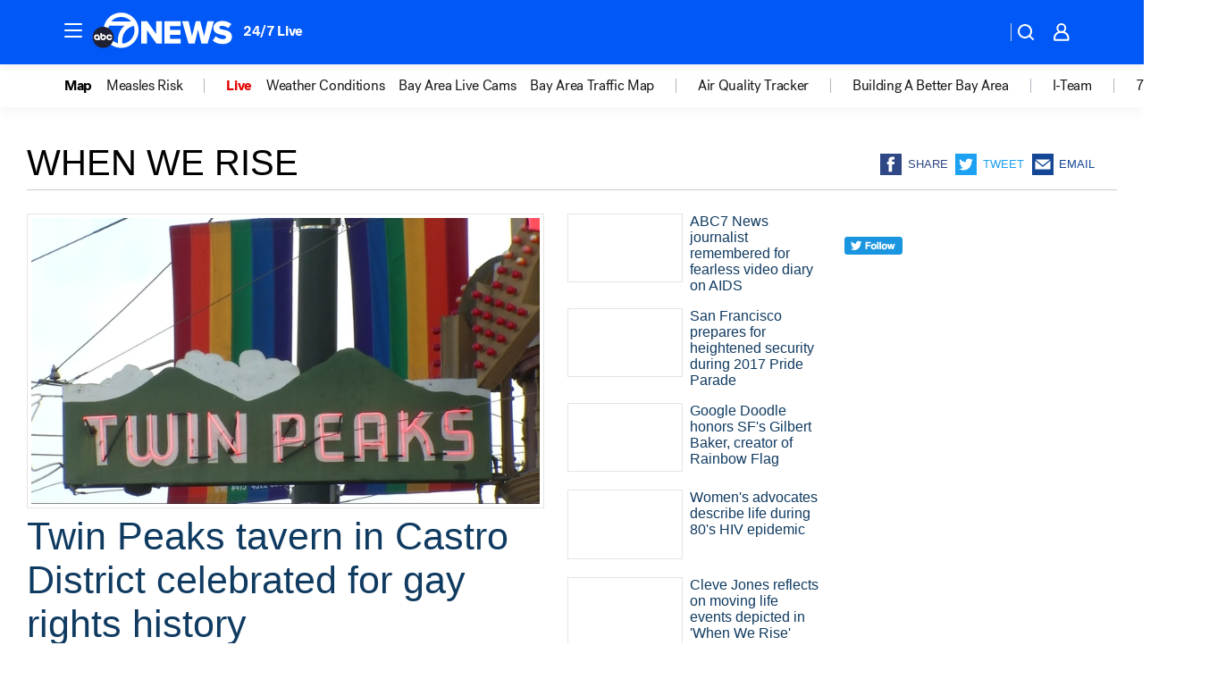

--- FILE ---
content_type: text/html; charset=utf-8
request_url: https://abc7news.com/tag/when-we-rise/
body_size: 51413
content:

        <!DOCTYPE html>
        <html lang="en" lang="en">
            <head>
                <!-- ABCOTV | f625187294c6 | 6461 | 672c08e1e439ffd1505b2db4bea08b9a6439c85c | abc7news.com | Mon, 26 Jan 2026 17:05:28 GMT -->
                <meta charSet="utf-8" />
                <meta name="viewport" content="initial-scale=1.0, maximum-scale=3.0, user-scalable=yes" />
                <meta http-equiv="x-ua-compatible" content="IE=edge,chrome=1" />
                <meta property="og:locale" content="en_US" />
                <link href="https://cdn.abcotvs.net/abcotv" rel="preconnect" crossorigin />
                
                <link data-react-helmet="true" rel="shortcut icon" href="https://cdn.abcotvs.net/abcotv/assets/news/kgo/images/logos/favicon.ico"/><link data-react-helmet="true" rel="manifest" href="/manifest.json"/><link data-react-helmet="true" rel="alternate" href="//abc7news.com/feed/" title="ABC7 San Francisco RSS" type="application/rss+xml"/><link data-react-helmet="true" rel="canonical" href="https://abc7news.com/tag/when-we-rise/"/><link data-react-helmet="true" href="//assets-cdn.abcotvs.net/abcotv/672c08e1e439-release-01-21-2026.8/client/abcotv/css/fusion-ff03edb4.css" rel="stylesheet"/><link data-react-helmet="true" href="//assets-cdn.abcotvs.net/abcotv/672c08e1e439-release-01-21-2026.8/client/abcotv/css/7987-3f6c1b98.css" rel="stylesheet"/><link data-react-helmet="true" href="//assets-cdn.abcotvs.net/abcotv/672c08e1e439-release-01-21-2026.8/client/abcotv/css/abcotv-fecb128a.css" rel="stylesheet"/><link data-react-helmet="true" href="//assets-cdn.abcotvs.net/abcotv/672c08e1e439-release-01-21-2026.8/client/abcotv/css/7283-b8e957cb.css" rel="stylesheet"/><link data-react-helmet="true" href="//assets-cdn.abcotvs.net/abcotv/672c08e1e439-release-01-21-2026.8/client/abcotv/css/1448-050f1822.css" rel="stylesheet"/><link data-react-helmet="true" href="//assets-cdn.abcotvs.net/abcotv/672c08e1e439-release-01-21-2026.8/client/abcotv/css/category-e1991bb5.css" rel="stylesheet"/>
                <script>
                    window.__dataLayer = {"helpersEnabled":true,"page":{},"pzn":{},"site":{"device":"desktop","portal":"news"},"visitor":{}},
                        consentToken = window.localStorage.getItem('consentToken');

                    if (consentToken) {
                        console.log('consentToken', JSON.parse(consentToken))
                        window.__dataLayer.visitor = { consent : JSON.parse(consentToken) }; 
                    }
                </script>
                <script src="https://dcf.espn.com/TWDC-DTCI/prod/Bootstrap.js"></script>
                <link rel="preload" as="font" href="https://s.abcnews.com/assets/dtci/fonts/post-grotesk/PostGrotesk-Book.woff2" crossorigin>
<link rel="preload" as="font" href="https://s.abcnews.com/assets/dtci/fonts/post-grotesk/PostGrotesk-Bold.woff2" crossorigin>
<link rel="preload" as="font" href="https://s.abcnews.com/assets/dtci/fonts/post-grotesk/PostGrotesk-Medium.woff2" crossorigin>
                <script src="//assets-cdn.abcotvs.net/abcotv/672c08e1e439-release-01-21-2026.8/client/abcotv/runtime-3c56a18c.js" defer></script><script src="//assets-cdn.abcotvs.net/abcotv/672c08e1e439-release-01-21-2026.8/client/abcotv/7987-0da20d09.js" defer></script><script src="//assets-cdn.abcotvs.net/abcotv/672c08e1e439-release-01-21-2026.8/client/abcotv/507-c7ed365d.js" defer></script><script src="//assets-cdn.abcotvs.net/abcotv/672c08e1e439-release-01-21-2026.8/client/abcotv/502-c12b28bb.js" defer></script><script src="//assets-cdn.abcotvs.net/abcotv/672c08e1e439-release-01-21-2026.8/client/abcotv/3167-3be5aec3.js" defer></script><script src="//assets-cdn.abcotvs.net/abcotv/672c08e1e439-release-01-21-2026.8/client/abcotv/7941-7990394c.js" defer></script><script src="//assets-cdn.abcotvs.net/abcotv/672c08e1e439-release-01-21-2026.8/client/abcotv/7283-f183b0f8.js" defer></script><script src="//assets-cdn.abcotvs.net/abcotv/672c08e1e439-release-01-21-2026.8/client/abcotv/8814-1b0f7fe4.js" defer></script><script src="//assets-cdn.abcotvs.net/abcotv/672c08e1e439-release-01-21-2026.8/client/abcotv/1448-2aac00e4.js" defer></script>
                <link rel="prefetch" href="//assets-cdn.abcotvs.net/abcotv/672c08e1e439-release-01-21-2026.8/client/abcotv/_manifest.js" as="script" /><link rel="prefetch" href="//assets-cdn.abcotvs.net/abcotv/672c08e1e439-release-01-21-2026.8/client/abcotv/abcotv-ce2739af.js" as="script" />
<link rel="prefetch" href="//assets-cdn.abcotvs.net/abcotv/672c08e1e439-release-01-21-2026.8/client/abcotv/category-259f16dc.js" as="script" />
                <title data-react-helmet="true">When we rise - ABC7 San Francisco</title>
                <meta data-react-helmet="true" name="description" content="when we rise news stories - get the latest updates from ABC7."/><meta data-react-helmet="true" property="fb:app_id" content="479764485457445"/><meta data-react-helmet="true" property="fb:pages" content="57427307078"/><meta data-react-helmet="true" property="og:site_name" content="ABC7 San Francisco"/><meta data-react-helmet="true" property="og:url" content="https://abc7news.com/tag/when-we-rise/"/><meta data-react-helmet="true" property="og:title" content="When we rise"/><meta data-react-helmet="true" property="og:description" content="when we rise news stories - get the latest updates from ABC7."/><meta data-react-helmet="true" property="og:image" content="https://cdn.abcotvs.net/abcotv/assets/news/kgo/images/logos/default_800x450.jpg"/><meta data-react-helmet="true" property="og:type" content="website"/><meta data-react-helmet="true" name="twitter:site" content="@abc7newsbayarea"/><meta data-react-helmet="true" name="twitter:creator" content="@abc7newsbayarea"/><meta data-react-helmet="true" name="twitter:url" content="https://abc7news.com/tag/when-we-rise/"/><meta data-react-helmet="true" name="twitter:title" content="When we rise"/><meta data-react-helmet="true" name="twitter:description" content="when we rise news stories - get the latest updates from ABC7."/><meta data-react-helmet="true" name="twitter:card" content="summary"/><meta data-react-helmet="true" name="twitter:image" content="https://cdn.abcotvs.net/abcotv/assets/news/kgo/images/logos/default_800x450.jpg"/><meta data-react-helmet="true" name="twitter:app:name:iphone" content="kgo"/><meta data-react-helmet="true" name="twitter:app:id:iphone" content="407314068"/><meta data-react-helmet="true" name="twitter:app:name:googleplay" content="kgo"/><meta data-react-helmet="true" name="twitter:app:id:googleplay" content="com.abclocal.kgo.news"/><meta data-react-helmet="true" name="title" content="When we rise"/><meta data-react-helmet="true" name="medium" content="website"/>
                <script data-react-helmet="true" src="https://scripts.webcontentassessor.com/scripts/2861618ebeedab55aff63bbcff53232e80cba13d83492d335b72e228e566d16d"></script>
                
                <script data-rum-type="legacy" data-rum-pct="100">(() => {function gc(n){n=document.cookie.match("(^|;) ?"+n+"=([^;]*)(;|$)");return n?n[2]:null}function sc(n){document.cookie=n}function smpl(n){n/=100;return!!n&&Math.random()<=n}var _nr=!1,_nrCookie=gc("_nr");null!==_nrCookie?"1"===_nrCookie&&(_nr=!0):smpl(100)?(_nr=!0,sc("_nr=1; path=/")):(_nr=!1,sc("_nr=0; path=/"));_nr && (() => {;window.NREUM||(NREUM={});NREUM.init={distributed_tracing:{enabled:true},privacy:{cookies_enabled:true},ajax:{deny_list:["bam.nr-data.net"]}};;NREUM.info = {"beacon":"bam.nr-data.net","errorBeacon":"bam.nr-data.net","sa":1,"licenseKey":"5985ced6ff","applicationID":"367459870"};__nr_require=function(t,e,n){function r(n){if(!e[n]){var o=e[n]={exports:{}};t[n][0].call(o.exports,function(e){var o=t[n][1][e];return r(o||e)},o,o.exports)}return e[n].exports}if("function"==typeof __nr_require)return __nr_require;for(var o=0;o<n.length;o++)r(n[o]);return r}({1:[function(t,e,n){function r(t){try{s.console&&console.log(t)}catch(e){}}var o,i=t("ee"),a=t(31),s={};try{o=localStorage.getItem("__nr_flags").split(","),console&&"function"==typeof console.log&&(s.console=!0,o.indexOf("dev")!==-1&&(s.dev=!0),o.indexOf("nr_dev")!==-1&&(s.nrDev=!0))}catch(c){}s.nrDev&&i.on("internal-error",function(t){r(t.stack)}),s.dev&&i.on("fn-err",function(t,e,n){r(n.stack)}),s.dev&&(r("NR AGENT IN DEVELOPMENT MODE"),r("flags: "+a(s,function(t,e){return t}).join(", ")))},{}],2:[function(t,e,n){function r(t,e,n,r,s){try{l?l-=1:o(s||new UncaughtException(t,e,n),!0)}catch(f){try{i("ierr",[f,c.now(),!0])}catch(d){}}return"function"==typeof u&&u.apply(this,a(arguments))}function UncaughtException(t,e,n){this.message=t||"Uncaught error with no additional information",this.sourceURL=e,this.line=n}function o(t,e){var n=e?null:c.now();i("err",[t,n])}var i=t("handle"),a=t(32),s=t("ee"),c=t("loader"),f=t("gos"),u=window.onerror,d=!1,p="nr@seenError";if(!c.disabled){var l=0;c.features.err=!0,t(1),window.onerror=r;try{throw new Error}catch(h){"stack"in h&&(t(14),t(13),"addEventListener"in window&&t(7),c.xhrWrappable&&t(15),d=!0)}s.on("fn-start",function(t,e,n){d&&(l+=1)}),s.on("fn-err",function(t,e,n){d&&!n[p]&&(f(n,p,function(){return!0}),this.thrown=!0,o(n))}),s.on("fn-end",function(){d&&!this.thrown&&l>0&&(l-=1)}),s.on("internal-error",function(t){i("ierr",[t,c.now(),!0])})}},{}],3:[function(t,e,n){var r=t("loader");r.disabled||(r.features.ins=!0)},{}],4:[function(t,e,n){function r(){U++,L=g.hash,this[u]=y.now()}function o(){U--,g.hash!==L&&i(0,!0);var t=y.now();this[h]=~~this[h]+t-this[u],this[d]=t}function i(t,e){E.emit("newURL",[""+g,e])}function a(t,e){t.on(e,function(){this[e]=y.now()})}var s="-start",c="-end",f="-body",u="fn"+s,d="fn"+c,p="cb"+s,l="cb"+c,h="jsTime",m="fetch",v="addEventListener",w=window,g=w.location,y=t("loader");if(w[v]&&y.xhrWrappable&&!y.disabled){var x=t(11),b=t(12),E=t(9),R=t(7),O=t(14),T=t(8),S=t(15),P=t(10),M=t("ee"),C=M.get("tracer"),N=t(23);t(17),y.features.spa=!0;var L,U=0;M.on(u,r),b.on(p,r),P.on(p,r),M.on(d,o),b.on(l,o),P.on(l,o),M.buffer([u,d,"xhr-resolved"]),R.buffer([u]),O.buffer(["setTimeout"+c,"clearTimeout"+s,u]),S.buffer([u,"new-xhr","send-xhr"+s]),T.buffer([m+s,m+"-done",m+f+s,m+f+c]),E.buffer(["newURL"]),x.buffer([u]),b.buffer(["propagate",p,l,"executor-err","resolve"+s]),C.buffer([u,"no-"+u]),P.buffer(["new-jsonp","cb-start","jsonp-error","jsonp-end"]),a(T,m+s),a(T,m+"-done"),a(P,"new-jsonp"),a(P,"jsonp-end"),a(P,"cb-start"),E.on("pushState-end",i),E.on("replaceState-end",i),w[v]("hashchange",i,N(!0)),w[v]("load",i,N(!0)),w[v]("popstate",function(){i(0,U>1)},N(!0))}},{}],5:[function(t,e,n){function r(){var t=new PerformanceObserver(function(t,e){var n=t.getEntries();s(v,[n])});try{t.observe({entryTypes:["resource"]})}catch(e){}}function o(t){if(s(v,[window.performance.getEntriesByType(w)]),window.performance["c"+p])try{window.performance[h](m,o,!1)}catch(t){}else try{window.performance[h]("webkit"+m,o,!1)}catch(t){}}function i(t){}if(window.performance&&window.performance.timing&&window.performance.getEntriesByType){var a=t("ee"),s=t("handle"),c=t(14),f=t(13),u=t(6),d=t(23),p="learResourceTimings",l="addEventListener",h="removeEventListener",m="resourcetimingbufferfull",v="bstResource",w="resource",g="-start",y="-end",x="fn"+g,b="fn"+y,E="bstTimer",R="pushState",O=t("loader");if(!O.disabled){O.features.stn=!0,t(9),"addEventListener"in window&&t(7);var T=NREUM.o.EV;a.on(x,function(t,e){var n=t[0];n instanceof T&&(this.bstStart=O.now())}),a.on(b,function(t,e){var n=t[0];n instanceof T&&s("bst",[n,e,this.bstStart,O.now()])}),c.on(x,function(t,e,n){this.bstStart=O.now(),this.bstType=n}),c.on(b,function(t,e){s(E,[e,this.bstStart,O.now(),this.bstType])}),f.on(x,function(){this.bstStart=O.now()}),f.on(b,function(t,e){s(E,[e,this.bstStart,O.now(),"requestAnimationFrame"])}),a.on(R+g,function(t){this.time=O.now(),this.startPath=location.pathname+location.hash}),a.on(R+y,function(t){s("bstHist",[location.pathname+location.hash,this.startPath,this.time])}),u()?(s(v,[window.performance.getEntriesByType("resource")]),r()):l in window.performance&&(window.performance["c"+p]?window.performance[l](m,o,d(!1)):window.performance[l]("webkit"+m,o,d(!1))),document[l]("scroll",i,d(!1)),document[l]("keypress",i,d(!1)),document[l]("click",i,d(!1))}}},{}],6:[function(t,e,n){e.exports=function(){return"PerformanceObserver"in window&&"function"==typeof window.PerformanceObserver}},{}],7:[function(t,e,n){function r(t){for(var e=t;e&&!e.hasOwnProperty(u);)e=Object.getPrototypeOf(e);e&&o(e)}function o(t){s.inPlace(t,[u,d],"-",i)}function i(t,e){return t[1]}var a=t("ee").get("events"),s=t("wrap-function")(a,!0),c=t("gos"),f=XMLHttpRequest,u="addEventListener",d="removeEventListener";e.exports=a,"getPrototypeOf"in Object?(r(document),r(window),r(f.prototype)):f.prototype.hasOwnProperty(u)&&(o(window),o(f.prototype)),a.on(u+"-start",function(t,e){var n=t[1];if(null!==n&&("function"==typeof n||"object"==typeof n)){var r=c(n,"nr@wrapped",function(){function t(){if("function"==typeof n.handleEvent)return n.handleEvent.apply(n,arguments)}var e={object:t,"function":n}[typeof n];return e?s(e,"fn-",null,e.name||"anonymous"):n});this.wrapped=t[1]=r}}),a.on(d+"-start",function(t){t[1]=this.wrapped||t[1]})},{}],8:[function(t,e,n){function r(t,e,n){var r=t[e];"function"==typeof r&&(t[e]=function(){var t=i(arguments),e={};o.emit(n+"before-start",[t],e);var a;e[m]&&e[m].dt&&(a=e[m].dt);var s=r.apply(this,t);return o.emit(n+"start",[t,a],s),s.then(function(t){return o.emit(n+"end",[null,t],s),t},function(t){throw o.emit(n+"end",[t],s),t})})}var o=t("ee").get("fetch"),i=t(32),a=t(31);e.exports=o;var s=window,c="fetch-",f=c+"body-",u=["arrayBuffer","blob","json","text","formData"],d=s.Request,p=s.Response,l=s.fetch,h="prototype",m="nr@context";d&&p&&l&&(a(u,function(t,e){r(d[h],e,f),r(p[h],e,f)}),r(s,"fetch",c),o.on(c+"end",function(t,e){var n=this;if(e){var r=e.headers.get("content-length");null!==r&&(n.rxSize=r),o.emit(c+"done",[null,e],n)}else o.emit(c+"done",[t],n)}))},{}],9:[function(t,e,n){var r=t("ee").get("history"),o=t("wrap-function")(r);e.exports=r;var i=window.history&&window.history.constructor&&window.history.constructor.prototype,a=window.history;i&&i.pushState&&i.replaceState&&(a=i),o.inPlace(a,["pushState","replaceState"],"-")},{}],10:[function(t,e,n){function r(t){function e(){f.emit("jsonp-end",[],l),t.removeEventListener("load",e,c(!1)),t.removeEventListener("error",n,c(!1))}function n(){f.emit("jsonp-error",[],l),f.emit("jsonp-end",[],l),t.removeEventListener("load",e,c(!1)),t.removeEventListener("error",n,c(!1))}var r=t&&"string"==typeof t.nodeName&&"script"===t.nodeName.toLowerCase();if(r){var o="function"==typeof t.addEventListener;if(o){var a=i(t.src);if(a){var d=s(a),p="function"==typeof d.parent[d.key];if(p){var l={};u.inPlace(d.parent,[d.key],"cb-",l),t.addEventListener("load",e,c(!1)),t.addEventListener("error",n,c(!1)),f.emit("new-jsonp",[t.src],l)}}}}}function o(){return"addEventListener"in window}function i(t){var e=t.match(d);return e?e[1]:null}function a(t,e){var n=t.match(l),r=n[1],o=n[3];return o?a(o,e[r]):e[r]}function s(t){var e=t.match(p);return e&&e.length>=3?{key:e[2],parent:a(e[1],window)}:{key:t,parent:window}}var c=t(23),f=t("ee").get("jsonp"),u=t("wrap-function")(f);if(e.exports=f,o()){var d=/[?&](?:callback|cb)=([^&#]+)/,p=/(.*).([^.]+)/,l=/^(w+)(.|$)(.*)$/,h=["appendChild","insertBefore","replaceChild"];Node&&Node.prototype&&Node.prototype.appendChild?u.inPlace(Node.prototype,h,"dom-"):(u.inPlace(HTMLElement.prototype,h,"dom-"),u.inPlace(HTMLHeadElement.prototype,h,"dom-"),u.inPlace(HTMLBodyElement.prototype,h,"dom-")),f.on("dom-start",function(t){r(t[0])})}},{}],11:[function(t,e,n){var r=t("ee").get("mutation"),o=t("wrap-function")(r),i=NREUM.o.MO;e.exports=r,i&&(window.MutationObserver=function(t){return this instanceof i?new i(o(t,"fn-")):i.apply(this,arguments)},MutationObserver.prototype=i.prototype)},{}],12:[function(t,e,n){function r(t){var e=i.context(),n=s(t,"executor-",e,null,!1),r=new f(n);return i.context(r).getCtx=function(){return e},r}var o=t("wrap-function"),i=t("ee").get("promise"),a=t("ee").getOrSetContext,s=o(i),c=t(31),f=NREUM.o.PR;e.exports=i,f&&(window.Promise=r,["all","race"].forEach(function(t){var e=f[t];f[t]=function(n){function r(t){return function(){i.emit("propagate",[null,!o],a,!1,!1),o=o||!t}}var o=!1;c(n,function(e,n){Promise.resolve(n).then(r("all"===t),r(!1))});var a=e.apply(f,arguments),s=f.resolve(a);return s}}),["resolve","reject"].forEach(function(t){var e=f[t];f[t]=function(t){var n=e.apply(f,arguments);return t!==n&&i.emit("propagate",[t,!0],n,!1,!1),n}}),f.prototype["catch"]=function(t){return this.then(null,t)},f.prototype=Object.create(f.prototype,{constructor:{value:r}}),c(Object.getOwnPropertyNames(f),function(t,e){try{r[e]=f[e]}catch(n){}}),o.wrapInPlace(f.prototype,"then",function(t){return function(){var e=this,n=o.argsToArray.apply(this,arguments),r=a(e);r.promise=e,n[0]=s(n[0],"cb-",r,null,!1),n[1]=s(n[1],"cb-",r,null,!1);var c=t.apply(this,n);return r.nextPromise=c,i.emit("propagate",[e,!0],c,!1,!1),c}}),i.on("executor-start",function(t){t[0]=s(t[0],"resolve-",this,null,!1),t[1]=s(t[1],"resolve-",this,null,!1)}),i.on("executor-err",function(t,e,n){t[1](n)}),i.on("cb-end",function(t,e,n){i.emit("propagate",[n,!0],this.nextPromise,!1,!1)}),i.on("propagate",function(t,e,n){this.getCtx&&!e||(this.getCtx=function(){if(t instanceof Promise)var e=i.context(t);return e&&e.getCtx?e.getCtx():this})}),r.toString=function(){return""+f})},{}],13:[function(t,e,n){var r=t("ee").get("raf"),o=t("wrap-function")(r),i="equestAnimationFrame";e.exports=r,o.inPlace(window,["r"+i,"mozR"+i,"webkitR"+i,"msR"+i],"raf-"),r.on("raf-start",function(t){t[0]=o(t[0],"fn-")})},{}],14:[function(t,e,n){function r(t,e,n){t[0]=a(t[0],"fn-",null,n)}function o(t,e,n){this.method=n,this.timerDuration=isNaN(t[1])?0:+t[1],t[0]=a(t[0],"fn-",this,n)}var i=t("ee").get("timer"),a=t("wrap-function")(i),s="setTimeout",c="setInterval",f="clearTimeout",u="-start",d="-";e.exports=i,a.inPlace(window,[s,"setImmediate"],s+d),a.inPlace(window,[c],c+d),a.inPlace(window,[f,"clearImmediate"],f+d),i.on(c+u,r),i.on(s+u,o)},{}],15:[function(t,e,n){function r(t,e){d.inPlace(e,["onreadystatechange"],"fn-",s)}function o(){var t=this,e=u.context(t);t.readyState>3&&!e.resolved&&(e.resolved=!0,u.emit("xhr-resolved",[],t)),d.inPlace(t,y,"fn-",s)}function i(t){x.push(t),m&&(E?E.then(a):w?w(a):(R=-R,O.data=R))}function a(){for(var t=0;t<x.length;t++)r([],x[t]);x.length&&(x=[])}function s(t,e){return e}function c(t,e){for(var n in t)e[n]=t[n];return e}t(7);var f=t("ee"),u=f.get("xhr"),d=t("wrap-function")(u),p=t(23),l=NREUM.o,h=l.XHR,m=l.MO,v=l.PR,w=l.SI,g="readystatechange",y=["onload","onerror","onabort","onloadstart","onloadend","onprogress","ontimeout"],x=[];e.exports=u;var b=window.XMLHttpRequest=function(t){var e=new h(t);try{u.emit("new-xhr",[e],e),e.addEventListener(g,o,p(!1))}catch(n){try{u.emit("internal-error",[n])}catch(r){}}return e};if(c(h,b),b.prototype=h.prototype,d.inPlace(b.prototype,["open","send"],"-xhr-",s),u.on("send-xhr-start",function(t,e){r(t,e),i(e)}),u.on("open-xhr-start",r),m){var E=v&&v.resolve();if(!w&&!v){var R=1,O=document.createTextNode(R);new m(a).observe(O,{characterData:!0})}}else f.on("fn-end",function(t){t[0]&&t[0].type===g||a()})},{}],16:[function(t,e,n){function r(t){if(!s(t))return null;var e=window.NREUM;if(!e.loader_config)return null;var n=(e.loader_config.accountID||"").toString()||null,r=(e.loader_config.agentID||"").toString()||null,f=(e.loader_config.trustKey||"").toString()||null;if(!n||!r)return null;var h=l.generateSpanId(),m=l.generateTraceId(),v=Date.now(),w={spanId:h,traceId:m,timestamp:v};return(t.sameOrigin||c(t)&&p())&&(w.traceContextParentHeader=o(h,m),w.traceContextStateHeader=i(h,v,n,r,f)),(t.sameOrigin&&!u()||!t.sameOrigin&&c(t)&&d())&&(w.newrelicHeader=a(h,m,v,n,r,f)),w}function o(t,e){return"00-"+e+"-"+t+"-01"}function i(t,e,n,r,o){var i=0,a="",s=1,c="",f="";return o+"@nr="+i+"-"+s+"-"+n+"-"+r+"-"+t+"-"+a+"-"+c+"-"+f+"-"+e}function a(t,e,n,r,o,i){var a="btoa"in window&&"function"==typeof window.btoa;if(!a)return null;var s={v:[0,1],d:{ty:"Browser",ac:r,ap:o,id:t,tr:e,ti:n}};return i&&r!==i&&(s.d.tk=i),btoa(JSON.stringify(s))}function s(t){return f()&&c(t)}function c(t){var e=!1,n={};if("init"in NREUM&&"distributed_tracing"in NREUM.init&&(n=NREUM.init.distributed_tracing),t.sameOrigin)e=!0;else if(n.allowed_origins instanceof Array)for(var r=0;r<n.allowed_origins.length;r++){var o=h(n.allowed_origins[r]);if(t.hostname===o.hostname&&t.protocol===o.protocol&&t.port===o.port){e=!0;break}}return e}function f(){return"init"in NREUM&&"distributed_tracing"in NREUM.init&&!!NREUM.init.distributed_tracing.enabled}function u(){return"init"in NREUM&&"distributed_tracing"in NREUM.init&&!!NREUM.init.distributed_tracing.exclude_newrelic_header}function d(){return"init"in NREUM&&"distributed_tracing"in NREUM.init&&NREUM.init.distributed_tracing.cors_use_newrelic_header!==!1}function p(){return"init"in NREUM&&"distributed_tracing"in NREUM.init&&!!NREUM.init.distributed_tracing.cors_use_tracecontext_headers}var l=t(28),h=t(18);e.exports={generateTracePayload:r,shouldGenerateTrace:s}},{}],17:[function(t,e,n){function r(t){var e=this.params,n=this.metrics;if(!this.ended){this.ended=!0;for(var r=0;r<p;r++)t.removeEventListener(d[r],this.listener,!1);return e.protocol&&"data"===e.protocol?void g("Ajax/DataUrl/Excluded"):void(e.aborted||(n.duration=a.now()-this.startTime,this.loadCaptureCalled||4!==t.readyState?null==e.status&&(e.status=0):i(this,t),n.cbTime=this.cbTime,s("xhr",[e,n,this.startTime,this.endTime,"xhr"],this)))}}function o(t,e){var n=c(e),r=t.params;r.hostname=n.hostname,r.port=n.port,r.protocol=n.protocol,r.host=n.hostname+":"+n.port,r.pathname=n.pathname,t.parsedOrigin=n,t.sameOrigin=n.sameOrigin}function i(t,e){t.params.status=e.status;var n=v(e,t.lastSize);if(n&&(t.metrics.rxSize=n),t.sameOrigin){var r=e.getResponseHeader("X-NewRelic-App-Data");r&&(t.params.cat=r.split(", ").pop())}t.loadCaptureCalled=!0}var a=t("loader");if(a.xhrWrappable&&!a.disabled){var s=t("handle"),c=t(18),f=t(16).generateTracePayload,u=t("ee"),d=["load","error","abort","timeout"],p=d.length,l=t("id"),h=t(24),m=t(22),v=t(19),w=t(23),g=t(25).recordSupportability,y=NREUM.o.REQ,x=window.XMLHttpRequest;a.features.xhr=!0,t(15),t(8),u.on("new-xhr",function(t){var e=this;e.totalCbs=0,e.called=0,e.cbTime=0,e.end=r,e.ended=!1,e.xhrGuids={},e.lastSize=null,e.loadCaptureCalled=!1,e.params=this.params||{},e.metrics=this.metrics||{},t.addEventListener("load",function(n){i(e,t)},w(!1)),h&&(h>34||h<10)||t.addEventListener("progress",function(t){e.lastSize=t.loaded},w(!1))}),u.on("open-xhr-start",function(t){this.params={method:t[0]},o(this,t[1]),this.metrics={}}),u.on("open-xhr-end",function(t,e){"loader_config"in NREUM&&"xpid"in NREUM.loader_config&&this.sameOrigin&&e.setRequestHeader("X-NewRelic-ID",NREUM.loader_config.xpid);var n=f(this.parsedOrigin);if(n){var r=!1;n.newrelicHeader&&(e.setRequestHeader("newrelic",n.newrelicHeader),r=!0),n.traceContextParentHeader&&(e.setRequestHeader("traceparent",n.traceContextParentHeader),n.traceContextStateHeader&&e.setRequestHeader("tracestate",n.traceContextStateHeader),r=!0),r&&(this.dt=n)}}),u.on("send-xhr-start",function(t,e){var n=this.metrics,r=t[0],o=this;if(n&&r){var i=m(r);i&&(n.txSize=i)}this.startTime=a.now(),this.listener=function(t){try{"abort"!==t.type||o.loadCaptureCalled||(o.params.aborted=!0),("load"!==t.type||o.called===o.totalCbs&&(o.onloadCalled||"function"!=typeof e.onload))&&o.end(e)}catch(n){try{u.emit("internal-error",[n])}catch(r){}}};for(var s=0;s<p;s++)e.addEventListener(d[s],this.listener,w(!1))}),u.on("xhr-cb-time",function(t,e,n){this.cbTime+=t,e?this.onloadCalled=!0:this.called+=1,this.called!==this.totalCbs||!this.onloadCalled&&"function"==typeof n.onload||this.end(n)}),u.on("xhr-load-added",function(t,e){var n=""+l(t)+!!e;this.xhrGuids&&!this.xhrGuids[n]&&(this.xhrGuids[n]=!0,this.totalCbs+=1)}),u.on("xhr-load-removed",function(t,e){var n=""+l(t)+!!e;this.xhrGuids&&this.xhrGuids[n]&&(delete this.xhrGuids[n],this.totalCbs-=1)}),u.on("xhr-resolved",function(){this.endTime=a.now()}),u.on("addEventListener-end",function(t,e){e instanceof x&&"load"===t[0]&&u.emit("xhr-load-added",[t[1],t[2]],e)}),u.on("removeEventListener-end",function(t,e){e instanceof x&&"load"===t[0]&&u.emit("xhr-load-removed",[t[1],t[2]],e)}),u.on("fn-start",function(t,e,n){e instanceof x&&("onload"===n&&(this.onload=!0),("load"===(t[0]&&t[0].type)||this.onload)&&(this.xhrCbStart=a.now()))}),u.on("fn-end",function(t,e){this.xhrCbStart&&u.emit("xhr-cb-time",[a.now()-this.xhrCbStart,this.onload,e],e)}),u.on("fetch-before-start",function(t){function e(t,e){var n=!1;return e.newrelicHeader&&(t.set("newrelic",e.newrelicHeader),n=!0),e.traceContextParentHeader&&(t.set("traceparent",e.traceContextParentHeader),e.traceContextStateHeader&&t.set("tracestate",e.traceContextStateHeader),n=!0),n}var n,r=t[1]||{};"string"==typeof t[0]?n=t[0]:t[0]&&t[0].url?n=t[0].url:window.URL&&t[0]&&t[0]instanceof URL&&(n=t[0].href),n&&(this.parsedOrigin=c(n),this.sameOrigin=this.parsedOrigin.sameOrigin);var o=f(this.parsedOrigin);if(o&&(o.newrelicHeader||o.traceContextParentHeader))if("string"==typeof t[0]||window.URL&&t[0]&&t[0]instanceof URL){var i={};for(var a in r)i[a]=r[a];i.headers=new Headers(r.headers||{}),e(i.headers,o)&&(this.dt=o),t.length>1?t[1]=i:t.push(i)}else t[0]&&t[0].headers&&e(t[0].headers,o)&&(this.dt=o)}),u.on("fetch-start",function(t,e){this.params={},this.metrics={},this.startTime=a.now(),this.dt=e,t.length>=1&&(this.target=t[0]),t.length>=2&&(this.opts=t[1]);var n,r=this.opts||{},i=this.target;if("string"==typeof i?n=i:"object"==typeof i&&i instanceof y?n=i.url:window.URL&&"object"==typeof i&&i instanceof URL&&(n=i.href),o(this,n),"data"!==this.params.protocol){var s=(""+(i&&i instanceof y&&i.method||r.method||"GET")).toUpperCase();this.params.method=s,this.txSize=m(r.body)||0}}),u.on("fetch-done",function(t,e){if(this.endTime=a.now(),this.params||(this.params={}),"data"===this.params.protocol)return void g("Ajax/DataUrl/Excluded");this.params.status=e?e.status:0;var n;"string"==typeof this.rxSize&&this.rxSize.length>0&&(n=+this.rxSize);var r={txSize:this.txSize,rxSize:n,duration:a.now()-this.startTime};s("xhr",[this.params,r,this.startTime,this.endTime,"fetch"],this)})}},{}],18:[function(t,e,n){var r={};e.exports=function(t){if(t in r)return r[t];if(0===(t||"").indexOf("data:"))return{protocol:"data"};var e=document.createElement("a"),n=window.location,o={};e.href=t,o.port=e.port;var i=e.href.split("://");!o.port&&i[1]&&(o.port=i[1].split("/")[0].split("@").pop().split(":")[1]),o.port&&"0"!==o.port||(o.port="https"===i[0]?"443":"80"),o.hostname=e.hostname||n.hostname,o.pathname=e.pathname,o.protocol=i[0],"/"!==o.pathname.charAt(0)&&(o.pathname="/"+o.pathname);var a=!e.protocol||":"===e.protocol||e.protocol===n.protocol,s=e.hostname===document.domain&&e.port===n.port;return o.sameOrigin=a&&(!e.hostname||s),"/"===o.pathname&&(r[t]=o),o}},{}],19:[function(t,e,n){function r(t,e){var n=t.responseType;return"json"===n&&null!==e?e:"arraybuffer"===n||"blob"===n||"json"===n?o(t.response):"text"===n||""===n||void 0===n?o(t.responseText):void 0}var o=t(22);e.exports=r},{}],20:[function(t,e,n){function r(){}function o(t,e,n,r){return function(){return u.recordSupportability("API/"+e+"/called"),i(t+e,[f.now()].concat(s(arguments)),n?null:this,r),n?void 0:this}}var i=t("handle"),a=t(31),s=t(32),c=t("ee").get("tracer"),f=t("loader"),u=t(25),d=NREUM;"undefined"==typeof window.newrelic&&(newrelic=d);var p=["setPageViewName","setCustomAttribute","setErrorHandler","finished","addToTrace","inlineHit","addRelease"],l="api-",h=l+"ixn-";a(p,function(t,e){d[e]=o(l,e,!0,"api")}),d.addPageAction=o(l,"addPageAction",!0),d.setCurrentRouteName=o(l,"routeName",!0),e.exports=newrelic,d.interaction=function(){return(new r).get()};var m=r.prototype={createTracer:function(t,e){var n={},r=this,o="function"==typeof e;return i(h+"tracer",[f.now(),t,n],r),function(){if(c.emit((o?"":"no-")+"fn-start",[f.now(),r,o],n),o)try{return e.apply(this,arguments)}catch(t){throw c.emit("fn-err",[arguments,this,t],n),t}finally{c.emit("fn-end",[f.now()],n)}}}};a("actionText,setName,setAttribute,save,ignore,onEnd,getContext,end,get".split(","),function(t,e){m[e]=o(h,e)}),newrelic.noticeError=function(t,e){"string"==typeof t&&(t=new Error(t)),u.recordSupportability("API/noticeError/called"),i("err",[t,f.now(),!1,e])}},{}],21:[function(t,e,n){function r(t){if(NREUM.init){for(var e=NREUM.init,n=t.split("."),r=0;r<n.length-1;r++)if(e=e[n[r]],"object"!=typeof e)return;return e=e[n[n.length-1]]}}e.exports={getConfiguration:r}},{}],22:[function(t,e,n){e.exports=function(t){if("string"==typeof t&&t.length)return t.length;if("object"==typeof t){if("undefined"!=typeof ArrayBuffer&&t instanceof ArrayBuffer&&t.byteLength)return t.byteLength;if("undefined"!=typeof Blob&&t instanceof Blob&&t.size)return t.size;if(!("undefined"!=typeof FormData&&t instanceof FormData))try{return JSON.stringify(t).length}catch(e){return}}}},{}],23:[function(t,e,n){var r=!1;try{var o=Object.defineProperty({},"passive",{get:function(){r=!0}});window.addEventListener("testPassive",null,o),window.removeEventListener("testPassive",null,o)}catch(i){}e.exports=function(t){return r?{passive:!0,capture:!!t}:!!t}},{}],24:[function(t,e,n){var r=0,o=navigator.userAgent.match(/Firefox[/s](d+.d+)/);o&&(r=+o[1]),e.exports=r},{}],25:[function(t,e,n){function r(t,e){var n=[a,t,{name:t},e];return i("storeMetric",n,null,"api"),n}function o(t,e){var n=[s,t,{name:t},e];return i("storeEventMetrics",n,null,"api"),n}var i=t("handle"),a="sm",s="cm";e.exports={constants:{SUPPORTABILITY_METRIC:a,CUSTOM_METRIC:s},recordSupportability:r,recordCustom:o}},{}],26:[function(t,e,n){function r(){return s.exists&&performance.now?Math.round(performance.now()):(i=Math.max((new Date).getTime(),i))-a}function o(){return i}var i=(new Date).getTime(),a=i,s=t(33);e.exports=r,e.exports.offset=a,e.exports.getLastTimestamp=o},{}],27:[function(t,e,n){function r(t,e){var n=t.getEntries();n.forEach(function(t){"first-paint"===t.name?l("timing",["fp",Math.floor(t.startTime)]):"first-contentful-paint"===t.name&&l("timing",["fcp",Math.floor(t.startTime)])})}function o(t,e){var n=t.getEntries();if(n.length>0){var r=n[n.length-1];if(f&&f<r.startTime)return;var o=[r],i=a({});i&&o.push(i),l("lcp",o)}}function i(t){t.getEntries().forEach(function(t){t.hadRecentInput||l("cls",[t])})}function a(t){var e=navigator.connection||navigator.mozConnection||navigator.webkitConnection;if(e)return e.type&&(t["net-type"]=e.type),e.effectiveType&&(t["net-etype"]=e.effectiveType),e.rtt&&(t["net-rtt"]=e.rtt),e.downlink&&(t["net-dlink"]=e.downlink),t}function s(t){if(t instanceof w&&!y){var e=Math.round(t.timeStamp),n={type:t.type};a(n),e<=h.now()?n.fid=h.now()-e:e>h.offset&&e<=Date.now()?(e-=h.offset,n.fid=h.now()-e):e=h.now(),y=!0,l("timing",["fi",e,n])}}function c(t){"hidden"===t&&(f=h.now(),l("pageHide",[f]))}if(!("init"in NREUM&&"page_view_timing"in NREUM.init&&"enabled"in NREUM.init.page_view_timing&&NREUM.init.page_view_timing.enabled===!1)){var f,u,d,p,l=t("handle"),h=t("loader"),m=t(30),v=t(23),w=NREUM.o.EV;if("PerformanceObserver"in window&&"function"==typeof window.PerformanceObserver){u=new PerformanceObserver(r);try{u.observe({entryTypes:["paint"]})}catch(g){}d=new PerformanceObserver(o);try{d.observe({entryTypes:["largest-contentful-paint"]})}catch(g){}p=new PerformanceObserver(i);try{p.observe({type:"layout-shift",buffered:!0})}catch(g){}}if("addEventListener"in document){var y=!1,x=["click","keydown","mousedown","pointerdown","touchstart"];x.forEach(function(t){document.addEventListener(t,s,v(!1))})}m(c)}},{}],28:[function(t,e,n){function r(){function t(){return e?15&e[n++]:16*Math.random()|0}var e=null,n=0,r=window.crypto||window.msCrypto;r&&r.getRandomValues&&(e=r.getRandomValues(new Uint8Array(31)));for(var o,i="xxxxxxxx-xxxx-4xxx-yxxx-xxxxxxxxxxxx",a="",s=0;s<i.length;s++)o=i[s],"x"===o?a+=t().toString(16):"y"===o?(o=3&t()|8,a+=o.toString(16)):a+=o;return a}function o(){return a(16)}function i(){return a(32)}function a(t){function e(){return n?15&n[r++]:16*Math.random()|0}var n=null,r=0,o=window.crypto||window.msCrypto;o&&o.getRandomValues&&Uint8Array&&(n=o.getRandomValues(new Uint8Array(t)));for(var i=[],a=0;a<t;a++)i.push(e().toString(16));return i.join("")}e.exports={generateUuid:r,generateSpanId:o,generateTraceId:i}},{}],29:[function(t,e,n){function r(t,e){if(!o)return!1;if(t!==o)return!1;if(!e)return!0;if(!i)return!1;for(var n=i.split("."),r=e.split("."),a=0;a<r.length;a++)if(r[a]!==n[a])return!1;return!0}var o=null,i=null,a=/Version\/(\S+)\s+Safari/;if(navigator.userAgent){var s=navigator.userAgent,c=s.match(a);c&&s.indexOf("Chrome")===-1&&s.indexOf("Chromium")===-1&&(o="Safari",i=c[1])}e.exports={agent:o,version:i,match:r}},{}],30:[function(t,e,n){function r(t){function e(){t(s&&document[s]?document[s]:document[i]?"hidden":"visible")}"addEventListener"in document&&a&&document.addEventListener(a,e,o(!1))}var o=t(23);e.exports=r;var i,a,s;"undefined"!=typeof document.hidden?(i="hidden",a="visibilitychange",s="visibilityState"):"undefined"!=typeof document.msHidden?(i="msHidden",a="msvisibilitychange"):"undefined"!=typeof document.webkitHidden&&(i="webkitHidden",a="webkitvisibilitychange",s="webkitVisibilityState")},{}],31:[function(t,e,n){function r(t,e){var n=[],r="",i=0;for(r in t)o.call(t,r)&&(n[i]=e(r,t[r]),i+=1);return n}var o=Object.prototype.hasOwnProperty;e.exports=r},{}],32:[function(t,e,n){function r(t,e,n){e||(e=0),"undefined"==typeof n&&(n=t?t.length:0);for(var r=-1,o=n-e||0,i=Array(o<0?0:o);++r<o;)i[r]=t[e+r];return i}e.exports=r},{}],33:[function(t,e,n){e.exports={exists:"undefined"!=typeof window.performance&&window.performance.timing&&"undefined"!=typeof window.performance.timing.navigationStart}},{}],ee:[function(t,e,n){function r(){}function o(t){function e(t){return t&&t instanceof r?t:t?f(t,c,a):a()}function n(n,r,o,i,a){if(a!==!1&&(a=!0),!l.aborted||i){t&&a&&t(n,r,o);for(var s=e(o),c=m(n),f=c.length,u=0;u<f;u++)c[u].apply(s,r);var p=d[y[n]];return p&&p.push([x,n,r,s]),s}}function i(t,e){g[t]=m(t).concat(e)}function h(t,e){var n=g[t];if(n)for(var r=0;r<n.length;r++)n[r]===e&&n.splice(r,1)}function m(t){return g[t]||[]}function v(t){return p[t]=p[t]||o(n)}function w(t,e){l.aborted||u(t,function(t,n){e=e||"feature",y[n]=e,e in d||(d[e]=[])})}var g={},y={},x={on:i,addEventListener:i,removeEventListener:h,emit:n,get:v,listeners:m,context:e,buffer:w,abort:s,aborted:!1};return x}function i(t){return f(t,c,a)}function a(){return new r}function s(){(d.api||d.feature)&&(l.aborted=!0,d=l.backlog={})}var c="nr@context",f=t("gos"),u=t(31),d={},p={},l=e.exports=o();e.exports.getOrSetContext=i,l.backlog=d},{}],gos:[function(t,e,n){function r(t,e,n){if(o.call(t,e))return t[e];var r=n();if(Object.defineProperty&&Object.keys)try{return Object.defineProperty(t,e,{value:r,writable:!0,enumerable:!1}),r}catch(i){}return t[e]=r,r}var o=Object.prototype.hasOwnProperty;e.exports=r},{}],handle:[function(t,e,n){function r(t,e,n,r){o.buffer([t],r),o.emit(t,e,n)}var o=t("ee").get("handle");e.exports=r,r.ee=o},{}],id:[function(t,e,n){function r(t){var e=typeof t;return!t||"object"!==e&&"function"!==e?-1:t===window?0:a(t,i,function(){return o++})}var o=1,i="nr@id",a=t("gos");e.exports=r},{}],loader:[function(t,e,n){function r(){if(!T++){var t=O.info=NREUM.info,e=m.getElementsByTagName("script")[0];if(setTimeout(f.abort,3e4),!(t&&t.licenseKey&&t.applicationID&&e))return f.abort();c(E,function(e,n){t[e]||(t[e]=n)});var n=a();s("mark",["onload",n+O.offset],null,"api"),s("timing",["load",n]);var r=m.createElement("script");0===t.agent.indexOf("http://")||0===t.agent.indexOf("https://")?r.src=t.agent:r.src=l+"://"+t.agent,e.parentNode.insertBefore(r,e)}}function o(){"complete"===m.readyState&&i()}function i(){s("mark",["domContent",a()+O.offset],null,"api")}var a=t(26),s=t("handle"),c=t(31),f=t("ee"),u=t(29),d=t(21),p=t(23),l=d.getConfiguration("ssl")===!1?"http":"https",h=window,m=h.document,v="addEventListener",w="attachEvent",g=h.XMLHttpRequest,y=g&&g.prototype,x=!1;NREUM.o={ST:setTimeout,SI:h.setImmediate,CT:clearTimeout,XHR:g,REQ:h.Request,EV:h.Event,PR:h.Promise,MO:h.MutationObserver};var b=""+location,E={beacon:"bam.nr-data.net",errorBeacon:"bam.nr-data.net",agent:"js-agent.newrelic.com/nr-spa-1216.min.js"},R=g&&y&&y[v]&&!/CriOS/.test(navigator.userAgent),O=e.exports={offset:a.getLastTimestamp(),now:a,origin:b,features:{},xhrWrappable:R,userAgent:u,disabled:x};if(!x){t(20),t(27),m[v]?(m[v]("DOMContentLoaded",i,p(!1)),h[v]("load",r,p(!1))):(m[w]("onreadystatechange",o),h[w]("onload",r)),s("mark",["firstbyte",a.getLastTimestamp()],null,"api");var T=0}},{}],"wrap-function":[function(t,e,n){function r(t,e){function n(e,n,r,c,f){function nrWrapper(){var i,a,u,p;try{a=this,i=d(arguments),u="function"==typeof r?r(i,a):r||{}}catch(l){o([l,"",[i,a,c],u],t)}s(n+"start",[i,a,c],u,f);try{return p=e.apply(a,i)}catch(h){throw s(n+"err",[i,a,h],u,f),h}finally{s(n+"end",[i,a,p],u,f)}}return a(e)?e:(n||(n=""),nrWrapper[p]=e,i(e,nrWrapper,t),nrWrapper)}function r(t,e,r,o,i){r||(r="");var s,c,f,u="-"===r.charAt(0);for(f=0;f<e.length;f++)c=e[f],s=t[c],a(s)||(t[c]=n(s,u?c+r:r,o,c,i))}function s(n,r,i,a){if(!h||e){var s=h;h=!0;try{t.emit(n,r,i,e,a)}catch(c){o([c,n,r,i],t)}h=s}}return t||(t=u),n.inPlace=r,n.flag=p,n}function o(t,e){e||(e=u);try{e.emit("internal-error",t)}catch(n){}}function i(t,e,n){if(Object.defineProperty&&Object.keys)try{var r=Object.keys(t);return r.forEach(function(n){Object.defineProperty(e,n,{get:function(){return t[n]},set:function(e){return t[n]=e,e}})}),e}catch(i){o([i],n)}for(var a in t)l.call(t,a)&&(e[a]=t[a]);return e}function a(t){return!(t&&t instanceof Function&&t.apply&&!t[p])}function s(t,e){var n=e(t);return n[p]=t,i(t,n,u),n}function c(t,e,n){var r=t[e];t[e]=s(r,n)}function f(){for(var t=arguments.length,e=new Array(t),n=0;n<t;++n)e[n]=arguments[n];return e}var u=t("ee"),d=t(32),p="nr@original",l=Object.prototype.hasOwnProperty,h=!1;e.exports=r,e.exports.wrapFunction=s,e.exports.wrapInPlace=c,e.exports.argsToArray=f},{}]},{},["loader",2,17,5,3,4]);;NREUM.info={"beacon":"bam.nr-data.net","errorBeacon":"bam.nr-data.net","sa":1,"licenseKey":"8d01ff17d1","applicationID":"415461361"}})();})();</script>
                <link href="//assets-cdn.abcotvs.net" rel="preconnect" />
                <link href="https://cdn.abcotvs.net/abcotv" rel="preconnect" crossorigin />
                <script>(function(){function a(a){var b,c=g.floor(65535*g.random()).toString(16);for(b=4-c.length;0<b;b--)c="0"+c;return a=(String()+a).substring(0,4),!Number.isNaN(parseInt(a,16))&&a.length?a+c.substr(a.length):c}function b(){var a=c(window.location.hostname);return a?"."+a:".go.com"}function c(a=""){var b=a.match(/[^.]+(?:.com?(?:.[a-z]{2})?|(?:.[a-z]+))?$/i);if(b&&b.length)return b[0].replace(/:[0-9]+$/,"")}function d(a,b,c,d,g,h){var i,j=!1;if(f.test(c)&&(c=c.replace(f,""),j=!0),!a||/^(?:expires|max-age|path|domain|secure)$/i.test(a))return!1;if(i=a+"="+b,g&&g instanceof Date&&(i+="; expires="+g.toUTCString()),c&&(i+="; domain="+c),d&&(i+="; path="+d),h&&(i+="; secure"),document.cookie=i,j){var k="www"+(/^./.test(c)?"":".")+c;e(a,k,d||"")}return!0}function e(a,b,c){return document.cookie=encodeURIComponent(a)+"=; expires=Thu, 01 Jan 1970 00:00:00 GMT"+(b?"; domain="+b:"")+(c?"; path="+c:""),!0}var f=/^.?www/,g=Math;(function(a){for(var b,d=a+"=",e=document.cookie.split(";"),f=0;f<e.length;f++){for(b=e[f];" "===b.charAt(0);)b=b.substring(1,b.length);if(0===b.indexOf(d))return b.substring(d.length,b.length)}return null})("SWID")||function(a){if(a){var c=new Date(Date.now());c.setFullYear(c.getFullYear()+1),d("SWID",a,b(),"/",c)}}(function(){return String()+a()+a()+"-"+a()+"-"+a("4")+"-"+a((g.floor(10*g.random())%4+8).toString(16))+"-"+a()+a()+a()}())})();</script>
            </head>
            <body class="">
                
                <div id="abcotv"><div id="fitt-analytics"><div class="bp-mobileMDPlus bp-mobileLGPlus bp-tabletPlus bp-desktopPlus bp-desktopLGPlus"><div class="wrapper category"><div id="themeProvider" class="theme-light "><section class="nav sticky topzero"><header class="VZTD lZur JhJDA tomuH qpSyx crEfr duUVQ "><div id="NavigationContainer" class="VZTD nkdHX mLASH OfbiZ gbxlc OAKIS OrkQb sHsPe lqtkC glxIO HfYhe vUYNV McMna WtEci pdYhu seFhp "><div class="VZTD ZaRVE URqSb "><div id="NavigationMenu" class="UbGlr awXxV lZur QNwmF SrhIT CSJky fKGaR MELDj bwJpP oFbxM sCAKu JmqhH LNPNz XedOc INRRi zyWBh HZYdm KUWLd ghwbF " aria-expanded="false" aria-label="Site Menu" role="button" tabindex="0"><div id="NavigationMenuIcon" class="xwYCG chWWz xItUF awXxV lZur dnyYA SGbxA CSJky klTtn TqWpy hDYpx LEjY VMTsP AqjSi krKko MdvlB SwrCi PMtn qNrLC PriDW HkWF oFFrS kGyAC "></div></div><div class="VZTD mLASH "><a href="https://abc7news.com/" aria-label="ABC7 San Francisco homepage"><img class="Hxa-d QNwmF CKa-dw " src="https://cdn.abcotvs.net/abcotv/assets/news/global/images/feature-header/kgo-lg.svg"/><img class="Hxa-d NzyJW hyWKA BKvsz " src="https://cdn.abcotvs.net/abcotv/assets/news/global/images/feature-header/kgo-sm.svg"/></a></div><div class="feature-nav-local"><div class="VZTD HNQqj ZaRVE "><span class="NzyJW bfzCU OlYnP vtZdS BnAMJ ioHuy QbACp vLCTF AyXGx ubOdK WtEci FfVOu seFhp "><a class="Ihhcd glfEG fCZkS hfDkF rUrN QNwmF eXeQK wzfDA kZHXs Mwuoo QdTjf ubOdK ACtel FfVOu hBmQi " href="https://abc7news.com/watch/live/">24/7 Live</a></span><span class="NzyJW bfzCU OlYnP vtZdS BnAMJ ioHuy QbACp vLCTF AyXGx ubOdK WtEci FfVOu seFhp "><a class="Ihhcd glfEG fCZkS hfDkF rUrN QNwmF eXeQK wzfDA kZHXs Mwuoo QdTjf ubOdK ACtel FfVOu hBmQi " href="https://abc7news.com/san-francisco/">San Francisco</a></span><span class="NzyJW bfzCU OlYnP vtZdS BnAMJ ioHuy QbACp vLCTF AyXGx ubOdK WtEci FfVOu seFhp "><a class="Ihhcd glfEG fCZkS hfDkF rUrN QNwmF eXeQK wzfDA kZHXs Mwuoo QdTjf ubOdK ACtel FfVOu hBmQi " href="https://abc7news.com/east-bay/">East Bay</a></span><span class="NzyJW bfzCU OlYnP vtZdS BnAMJ ioHuy QbACp vLCTF AyXGx ubOdK WtEci FfVOu seFhp "><a class="Ihhcd glfEG fCZkS hfDkF rUrN QNwmF eXeQK wzfDA kZHXs Mwuoo QdTjf ubOdK ACtel FfVOu hBmQi " href="https://abc7news.com/south-bay/">South Bay</a></span><span class="NzyJW bfzCU OlYnP vtZdS BnAMJ ioHuy QbACp vLCTF AyXGx ubOdK WtEci FfVOu seFhp "><a class="Ihhcd glfEG fCZkS hfDkF rUrN QNwmF eXeQK wzfDA kZHXs Mwuoo QdTjf ubOdK ACtel FfVOu hBmQi " href="https://abc7news.com/peninsula/">Peninsula</a></span><span class="NzyJW bfzCU OlYnP vtZdS BnAMJ ioHuy QbACp vLCTF AyXGx ubOdK WtEci FfVOu seFhp "><a class="Ihhcd glfEG fCZkS hfDkF rUrN QNwmF eXeQK wzfDA kZHXs Mwuoo QdTjf ubOdK ACtel FfVOu hBmQi " href="https://abc7news.com/north-bay/">North Bay</a></span></div></div><a class="feature-local-expand" href="#"></a></div><div class="VZTD ZaRVE "><div class="VZTD mLASH ZRifP iyxc REstn crufr EfJuX DycYT "><a class="Ihhcd glfEG fCZkS hfDkF rUrN QNwmF VZTD HNQqj tQNjZ wzfDA kZHXs hjGhr vIbgY ubOdK DTlmW FfVOu hBmQi " href="https://abc7news.com/weather/" aria-label="Weather Temperature"><div class="Ihhcd glfEG fCZkS ZfQkn rUrN TJBcA ugxZf WtEci huQUD seFhp "></div><div class="mhCCg QNwmF lZur oRZBf FqYsI RoVHj gSlSZ mZWbG " style="background-image:"></div></a></div><div class="UbGlr awXxV lZur QNwmF mhCCg SrhIT CSJky fCZkS mHilG MELDj bwJpP EmnZP TSHkB JmqhH LNPNz mphTr PwViZ SQFkJ DTlmW GCxLR JrdoJ " role="button" aria-label="Open Search Overlay" tabindex="0"><svg aria-hidden="true" class="prism-Iconography prism-Iconography--menu-search kDSxb xOPbW dlJpw " focusable="false" height="1em" viewBox="0 0 24 24" width="1em" xmlns="http://www.w3.org/2000/svg" xmlns:xlink="http://www.w3.org/1999/xlink"><path fill="currentColor" d="M5 11a6 6 0 1112 0 6 6 0 01-12 0zm6-8a8 8 0 104.906 14.32l3.387 3.387a1 1 0 001.414-1.414l-3.387-3.387A8 8 0 0011 3z"></path></svg></div><a class="UbGlr awXxV lZur QNwmF mhCCg SrhIT CSJky fCZkS mHilG MELDj bwJpP EmnZP TSHkB JmqhH LNPNz mphTr PwViZ SQFkJ DTlmW GCxLR JrdoJ CKa-dw " role="button" aria-label="Open Login Modal" tabindex="0"><svg aria-hidden="true" class="prism-Iconography prism-Iconography--menu-account kDSxb xOPbW dlJpw " focusable="false" height="1em" viewBox="0 0 24 24" width="1em" xmlns="http://www.w3.org/2000/svg" xmlns:xlink="http://www.w3.org/1999/xlink"><path fill="currentColor" d="M8.333 7.444a3.444 3.444 0 116.889 0 3.444 3.444 0 01-6.89 0zm7.144 3.995a5.444 5.444 0 10-7.399 0A8.003 8.003 0 003 18.889v1.288a1.6 1.6 0 001.6 1.6h14.355a1.6 1.6 0 001.6-1.6V18.89a8.003 8.003 0 00-5.078-7.45zm-3.7 1.45H11a6 6 0 00-6 6v.889h13.555v-.89a6 6 0 00-6-6h-.778z"></path></svg></a></div></div></header><div class="xItUF gFwTS "><div class="fiKAF OfbiZ gbxlc OAKIS DCuxd TRHNP lqtkC glxIO HfYhe vUYNV "><div class="bmjsw hsDdd "><div class="ihLsD VZTD fiKAF mLASH lZur "><div class="VZTD wIPHd xTell EtpKY avctS ubPuV "><div class="EtpKY BcIWk lZur XYehN ztzXw BNrYb VZTD UoWrx wIPHd uJYPp weKRE uPcsp tiyeh coxyh gwrHW kSjgS KRoja YETAC tDXW CRCus NHTWs KSzh " id="kgo-subnavigation-menu-section-18409072"><h2 class="oQtGj nyteQ TKoEr VZTD NcKpY "><span class="kNHBc wdvwp hUNvd Ihhcd glfEG UpLqW ">Map</span></h2></div></div><div class="VZTD wIPHd xTell EtpKY avctS "><div class="EtpKY BcIWk lZur XYehN ztzXw BNrYb " id="kgo-subnavigation-menu-item-18409071"><h2 class="oQtGj nyteQ TKoEr VZTD NcKpY "><a class="AnchorLink EGxVT yywph DlUxc stno AZDrP nEuPq rjBgt oQtGj nyteQ SQMtl NTRyE PRQLW nikKd " tabindex="0" role="menuitem" aria-label="kgo-subnavigation-menu-item-18409071" href="https://abc7news.com/measles/">Measles Risk</a></h2></div><div class="RrTVU cYfNW aVGFt beQNW mdYuN uPlNC lrZJa GYydp DcwgP paZQx BNBfM "></div></div><div class="VZTD wIPHd xTell EtpKY avctS ubPuV "><div class="EtpKY BcIWk lZur XYehN ztzXw BNrYb VZTD UoWrx wIPHd uJYPp weKRE uPcsp tiyeh coxyh gwrHW kSjgS KRoja YETAC tDXW CRCus NHTWs KSzh " id="kgo-subnavigation-menu-section-15452577"><h2 class="oQtGj nyteQ TKoEr VZTD NcKpY "><span class="kNHBc wdvwp hUNvd Ihhcd glfEG spGqg ">Live</span></h2></div></div><div class="VZTD wIPHd xTell EtpKY avctS ubPuV "><div class="EtpKY BcIWk lZur XYehN ztzXw BNrYb " id="kgo-subnavigation-menu-item-15452567"><h2 class="oQtGj nyteQ TKoEr VZTD NcKpY "><a class="AnchorLink EGxVT yywph DlUxc stno AZDrP nEuPq rjBgt oQtGj nyteQ SQMtl NTRyE PRQLW nikKd " tabindex="0" role="menuitem" aria-label="kgo-subnavigation-menu-item-15452567" href="https://abc7news.com/watch/7704/">Weather Conditions</a></h2></div></div><div class="VZTD wIPHd xTell EtpKY avctS ubPuV "><div class="EtpKY BcIWk lZur XYehN ztzXw BNrYb " id="kgo-subnavigation-menu-item-15452569"><h2 class="oQtGj nyteQ TKoEr VZTD NcKpY "><a class="AnchorLink EGxVT yywph DlUxc stno AZDrP nEuPq rjBgt oQtGj nyteQ SQMtl NTRyE PRQLW nikKd " tabindex="0" role="menuitem" aria-label="kgo-subnavigation-menu-item-15452569" href="https://abc7news.com/watch/7176/">Bay Area Live Cams</a></h2></div></div><div class="VZTD wIPHd xTell EtpKY avctS "><div class="EtpKY BcIWk lZur XYehN ztzXw BNrYb " id="kgo-subnavigation-menu-item-18210109"><h2 class="oQtGj nyteQ TKoEr VZTD NcKpY "><a class="AnchorLink EGxVT yywph DlUxc stno AZDrP nEuPq rjBgt oQtGj nyteQ SQMtl NTRyE PRQLW nikKd " tabindex="0" role="menuitem" aria-label="kgo-subnavigation-menu-item-18210109" href="https://abc7news.com/traffic/">Bay Area Traffic Map</a></h2></div><div class="RrTVU cYfNW aVGFt beQNW mdYuN uPlNC lrZJa GYydp DcwgP paZQx BNBfM "></div></div><div class="VZTD wIPHd xTell EtpKY avctS "><div class="EtpKY BcIWk lZur XYehN ztzXw BNrYb " id="kgo-subnavigation-menu-item-16634178"><h2 class="oQtGj nyteQ TKoEr VZTD NcKpY "><a class="AnchorLink EGxVT yywph DlUxc stno AZDrP nEuPq rjBgt oQtGj nyteQ SQMtl NTRyE PRQLW nikKd " tabindex="0" role="menuitem" aria-label="kgo-subnavigation-menu-item-16634178" href="https://abc7news.com/feature/smoke-in-sf-bay-area-today-fire-map-smell/6393694/">Air Quality Tracker</a></h2></div><div class="RrTVU cYfNW aVGFt beQNW mdYuN uPlNC lrZJa GYydp DcwgP paZQx BNBfM "></div></div><div class="VZTD wIPHd xTell EtpKY avctS "><div class="EtpKY BcIWk lZur XYehN ztzXw BNrYb " id="kgo-subnavigation-menu-item-17526436"><h2 class="oQtGj nyteQ TKoEr VZTD NcKpY "><a class="AnchorLink EGxVT yywph DlUxc stno AZDrP nEuPq rjBgt oQtGj nyteQ SQMtl NTRyE PRQLW nikKd " tabindex="0" role="menuitem" aria-label="kgo-subnavigation-menu-item-17526436" href="https://abc7news.com/betterbayarea/">Building A Better Bay Area</a></h2></div><div class="RrTVU cYfNW aVGFt beQNW mdYuN uPlNC lrZJa GYydp DcwgP paZQx BNBfM "></div></div><div class="VZTD wIPHd xTell EtpKY avctS "><div class="EtpKY BcIWk lZur XYehN ztzXw BNrYb " id="kgo-subnavigation-menu-item-15767153"><h2 class="oQtGj nyteQ TKoEr VZTD NcKpY "><a class="AnchorLink EGxVT yywph DlUxc stno AZDrP nEuPq rjBgt oQtGj nyteQ SQMtl NTRyE PRQLW nikKd " tabindex="0" role="menuitem" aria-label="kgo-subnavigation-menu-item-15767153" href="https://abc7news.com/iteam/">I-Team</a></h2></div><div class="RrTVU cYfNW aVGFt beQNW mdYuN uPlNC lrZJa GYydp DcwgP paZQx BNBfM "></div></div><div class="VZTD wIPHd xTell EtpKY avctS "><div class="EtpKY BcIWk lZur XYehN ztzXw BNrYb " id="kgo-subnavigation-menu-item-15767201"><h2 class="oQtGj nyteQ TKoEr VZTD NcKpY "><a class="AnchorLink EGxVT yywph DlUxc stno AZDrP nEuPq rjBgt oQtGj nyteQ SQMtl NTRyE PRQLW nikKd " tabindex="0" role="menuitem" aria-label="kgo-subnavigation-menu-item-15767201" href="https://abc7news.com/7onyourside/">7 On Your Side</a></h2></div></div></div></div></div></div></section><main role="main" class="category"><div data-box-type="fitt-adbox-leaderboard1"><div class="Ad ad-slot" data-slot-type="leaderboard1" data-slot-kvps="pos=leaderboard1"></div></div><section class="page-header inner"><h1>when we rise</h1><div data-box-type="fitt-adbox-sponsoredByLogo"><div class="Ad ad-slot" data-slot-type="sponsoredByLogo" data-slot-kvps="pos=sponsoredByLogo"></div></div><div class="social-icons small-horizontal"><ul class="social"><li class="facebook"><a href="https://www.facebook.com/sharer.php?u=https%3A%2F%2Fabc7news.com%2Ftag%2Fwhen-we-rise%2F" target="_blank"><span class="text-callout">Share</span></a></li><li class="twitter"><a href="https://twitter.com/intent/tweet?url=https%3A//abc7news.com/tag/when-we-rise/&amp;text=When%20we%20rise&amp;via=abc7newsbayarea" target="_blank"><span class="text-callout">Tweet</span></a></li><li class="email"><a href="mailto:?subject=When%20we%20rise&amp;body=when%20we%20rise%20news%20stories%20-%20get%20the%20latest%20updates%20from%20ABC7.%20-%20https%3A//abc7news.com/tag/when-we-rise/" target="_blank"><span class="text-callout">Email</span></a></li></ul></div></section><div class="content main main-left"><div class="main-main"><section class="lead-story inner"><div class="headline-list-item has-image" data-media="videoclip"><a class="AnchorLink" tabindex="0" target="_self" href="https://abc7news.com/No%20matching%20template"><div class="image dynamic-loaded" data-imgsrc="https://cdn.abcotvs.com/dip/images/1778620_022817-kgo-twin-peaks-tavern-img_Image_23-15-35,28.jpg?w=660&amp;r=16%3A9" data-imgalt="For more than 40 years, Twin Peaks Tavern has been known as the &quot;Gateway to the Castro,&quot; but when the business was bought by a lesbian couple back in 1971 and transformed into a gay bar, it was revolutionary."><div class="placeholderWrapper dynamic-img"><img draggable="false" class="dynamic-img" src="https://cdn.abcotvs.com/dip/images/1778620_022817-kgo-twin-peaks-tavern-img_Image_23-15-35,28.jpg?w=660&amp;r=16%3A9"/></div></div><div class="headline">Twin Peaks tavern in Castro District celebrated for gay rights history</div></a><div class="callout">For more than 40 years, Twin Peaks Tavern has been known as the &quot;Gateway to the Castro,&quot; but when the business was bought by a lesbian couple back in 1971 and transformed into a gay bar, it was revolutionary.</div></div></section></div><div class="main-side"><div class="top-stories-group headlines-list"><section class="top-stories headlines-list inner"><div class="top-stories-expanded"><div class="headlines-images"><div class="headline-list-item has-image" data-media="videoclip"><a class="AnchorLink" tabindex="0" target="_self" href="https://abc7news.com/No%20matching%20template"><div class="image dynamic-loaded" data-imgsrc="https://cdn.abcotvs.com/dip/images/1778176_022817-kgo-wynne-img_Image_16-48-10,23.jpg?w=300&amp;r=16%3A9" data-imgalt="As an entertainment reporter at ABC7 news in San Francisco, Paul Wynne followed the bright lights. But after being diagnosed with AIDS, he courageously turned the spotlight on himself, through a video journal."><div class="placeholderWrapper dynamic-img"><div class="withLazyLoading"><img draggable="false" class="dynamic-img" src="[data-uri]"/></div></div></div><div class="headline">ABC7 News journalist remembered for fearless video diary on AIDS</div></a></div><div class="headline-list-item item-1 has-image" data-media="videoclip"><a class="AnchorLink" tabindex="0" target="_self" href="https://abc7news.com/No%20matching%20template"><div class="image dynamic-loaded" data-imgsrc="https://cdn.abcotvs.com/dip/images/2142745_062417-kgo-pride-prep-5p-img_Image_17-02-59,18.jpg?w=300&amp;r=16%3A9" data-imgalt="San Francisco Pride is kicking off today with festivals, marches and with lots of security measures in place. Saturday, thousands spilled into Delores Park hours before the annual Dyke March began."><div class="placeholderWrapper dynamic-img"><div class="withLazyLoading"><img draggable="false" class="dynamic-img" src="[data-uri]"/></div></div></div><div class="headline">San Francisco prepares for heightened security during 2017 Pride Parade</div></a></div><div class="headline-list-item item-2 has-image" data-media="image"><a class="AnchorLink" tabindex="0" target="_self" href="https://abc7news.com/society/google-doodle-honors-sfs-gilbert-baker-creator-of-rainbow-flag/2063573/"><div class="image dynamic-loaded" data-imgsrc="https://cdn.abcotvs.com/dip/images/2063572_060217-kgo-google-doodle-img_Image_00-00-07,13.jpg?w=300&amp;r=16%3A9" data-imgalt="This Google Doodle honoring Gilbert Baker appeared on the Google search engine on June, 2, 2017."><div class="placeholderWrapper dynamic-img"><div class="withLazyLoading"><img draggable="false" class="dynamic-img" src="[data-uri]"/></div></div></div><div class="headline">Google Doodle honors SF&#x27;s Gilbert Baker, creator of Rainbow Flag</div></a></div><div class="headline-list-item item-3 has-image" data-media="videoclip"><a class="AnchorLink" tabindex="0" target="_self" href="https://abc7news.com/No%20matching%20template"><div class="image dynamic-loaded" data-imgsrc="https://cdn.abcotvs.com/dip/images/1782446_030217-kgo-roma-img_Image_00-00-24,10.jpg?w=300&amp;r=16%3A9" data-imgalt="Roma Guy and Diane Jones have been part of the women&#x27;s movement their entire adult lives, most of which have been spent in San Francisco."><div class="placeholderWrapper dynamic-img"><div class="withLazyLoading"><img draggable="false" class="dynamic-img" src="[data-uri]"/></div></div></div><div class="headline">Women&#x27;s advocates describe life during 80&#x27;s HIV epidemic</div></a></div><div class="headline-list-item item-4 has-image" data-media="videoclip"><a class="AnchorLink" tabindex="0" target="_self" href="https://abc7news.com/No%20matching%20template"><div class="image dynamic-loaded" data-imgsrc="https://cdn.abcotvs.com/dip/images/1784347_030317-kgo-cleve-jones-img_Image_23-15-36,11.jpg?w=300&amp;r=16%3A9" data-imgalt="San Francisco LGBT activist Cleve Jones has lived an extraordinary life full of difficult, uplifting and at times seemingly impossible moments. He reflects on his journey and struggles with ABC7 News after seeing his likeness depicted in &quot;When We Rise.&quot;"><div class="placeholderWrapper dynamic-img"><div class="withLazyLoading"><img draggable="false" class="dynamic-img" src="[data-uri]"/></div></div></div><div class="headline">Cleve Jones reflects on moving life events depicted in &#x27;When We Rise&#x27;</div></a></div><div class="headline-list-item item-5 has-image" data-media="videoclip"><a class="AnchorLink" tabindex="0" target="_self" href="https://abc7news.com/No%20matching%20template"><div class="image dynamic-loaded" data-imgsrc="https://cdn.abcotvs.com/dip/images/1782602_030217-kgo-her-app-shot-img_Image_23-15-30,03.jpg?w=300&amp;r=16%3A9" data-imgalt="Epic mini-series &quot;When We Rise&quot; tracks the birth of the &#x27;70s gay rights movement and beyond, which began in the Bay Area. The LGBT community has changed a lot in four decades. Millennials have new causes, passions, and dreams."><div class="placeholderWrapper dynamic-img"><div class="withLazyLoading"><img draggable="false" class="dynamic-img" src="[data-uri]"/></div></div></div><div class="headline">LGBT millennials face new challenges, reflect on struggle for equality</div></a></div></div></div></section></div></div><div class="clear"></div><section class="content-grid inner more-stories"><div class="section-header"><div>More Stories</div> </div><div class="content-grid-expanded"><div class="content-grid-group grid"><div class="grid3"><div class="headline-list-item has-image" data-media="videoclip"><a class="AnchorLink" tabindex="0" target="_self" href="https://abc7news.com/No%20matching%20template"><div class="image dynamic-loaded" data-imgsrc="https://cdn.abcotvs.com/dip/images/1781901_030217-kgo-cecilia-img_Image_00-00-05,18.jpg?w=300&amp;r=16%3A9" data-imgalt="&quot;Trans, unemployed, and positive, and hooked on crystal meth.&quot; That&#x27;s how transgender activist Cecilia Chung describes her life in San Francisco in the 1980s."><div class="placeholderWrapper dynamic-img"><div class="withLazyLoading"><img draggable="false" class="dynamic-img" src="[data-uri]"/></div></div></div><div class="headline">Transgender activist Cecilia Chung describes life in SF in 1980s</div></a></div><div class="headline-list-item item-1 has-image" data-media="videoclip"><a class="AnchorLink" tabindex="0" target="_self" href="https://abc7news.com/No%20matching%20template"><div class="image dynamic-loaded" data-imgsrc="https://cdn.abcotvs.com/dip/images/1782240_030217-kgo-jones-img2_Image_16-41-26,29.jpg?w=300&amp;r=16%3A9" data-imgalt="Ken Jones, a local activist, spoke to ABC7 News about how his battle wasn&#x27;t just in favor of LGBT equality, but vice and racism as well."><div class="placeholderWrapper dynamic-img"><div class="withLazyLoading"><img draggable="false" class="dynamic-img" src="[data-uri]"/></div></div></div><div class="headline">Local activist talks about fighting for LGBT equality</div></a></div><div class="headline-list-item item-2 has-image" data-media="videoclip"><a class="AnchorLink" tabindex="0" target="_self" href="https://abc7news.com/No%20matching%20template"><div class="image dynamic-loaded" data-imgsrc="https://cdn.abcotvs.com/dip/images/1780307_030117-kgo-difi-img_Image_16-42-39,26.jpg?w=300&amp;r=16%3A9" data-imgalt="In Wednesday&#x27;s episode of &quot;When We Rise&quot; you will see Dianne Feinstein in one of San Francisco&#x27;s darkest moments when she announced the assassination of Mayor George Moscone and supervisor Harvey Milk."><div class="placeholderWrapper dynamic-img"><div class="withLazyLoading"><img draggable="false" class="dynamic-img" src="[data-uri]"/></div></div></div><div class="headline">&#x27;When We Rise&#x27; features Dianne Feinstein, SF dark history</div></a></div><div class="headline-list-item item-3 has-image" data-media="videoclip"><a class="AnchorLink" tabindex="0" target="_self" href="https://abc7news.com/No%20matching%20template"><div class="image dynamic-loaded" data-imgsrc="https://cdn.abcotvs.com/dip/images/1780331_030117-kgo-gay-flag-inventor-img_Image_18-34-19,11.jpg?w=300&amp;r=16%3A9" data-imgalt="As the gay community was rising, then activist Harvey Milk saw the need to create something that would symbolize that community. Milk approached a young artist and sewer from Kansas to fulfill his message of hope."><div class="placeholderWrapper dynamic-img"><div class="withLazyLoading"><img draggable="false" class="dynamic-img" src="[data-uri]"/></div></div></div><div class="headline">Creator of gay flag Gilbert Baker shares story of strength, pride</div></a></div><div class="headline-list-item item-4 has-image" data-media="videoclip"><a class="AnchorLink" tabindex="0" target="_self" href="https://abc7news.com/No%20matching%20template"><div class="image dynamic-loaded" data-imgsrc="https://cdn.abcotvs.com/dip/images/1776749_022717-kgo-6pm-vid_Image_18-46-53,02.jpg?w=300&amp;r=16%3A9" data-imgalt="For Mike Gorman, Ph.D., the early days of the AIDS crisis were like a detective story with an ominous plot. He was working with a small research team from UCSF tracking a mysterious cancer outbreak."><div class="placeholderWrapper dynamic-img"><div class="withLazyLoading"><img draggable="false" class="dynamic-img" src="[data-uri]"/></div></div></div><div class="headline">San Francisco doctor shares experience at beginning of AIDS crisis</div></a></div><div class="headline-list-item item-5 has-image" data-media="videoclip"><a class="AnchorLink" tabindex="0" target="_self" href="https://abc7news.com/No%20matching%20template"><div class="image dynamic-loaded" data-imgsrc="https://cdn.abcotvs.com/dip/images/1776897_022717-kgo-aids-patient-img_Image_23-16-48,23.jpg?w=300&amp;r=16%3A9" data-imgalt="As San Francisco was opening up to tolerance of gays, that community was beginning to experience a deadly setback as it faced a new rival -- AIDS."><div class="placeholderWrapper dynamic-img"><div class="withLazyLoading"><img draggable="false" class="dynamic-img" src="[data-uri]"/></div></div></div><div class="headline">San Francisco doctors reflect on evolution of AIDS treatment</div></a></div><div class="headline-list-item item-6 has-image" data-media="videoclip"><a class="AnchorLink" tabindex="0" target="_self" href="https://abc7news.com/No%20matching%20template"><div class="image dynamic-loaded" data-imgsrc="https://cdn.abcotvs.com/dip/images/1776425_022717-kgo-city-hall-production-img_1_Image_16-36-10,11.jpg?w=300&amp;r=16%3A9" data-imgalt="Academy Award winner Dustin Lance Black is talking about his new ABC mini-series &quot;When We Rise.&quot; The series covers a 50 year history of the gay rights movement."><div class="placeholderWrapper dynamic-img"><div class="withLazyLoading"><img draggable="false" class="dynamic-img" src="[data-uri]"/></div></div></div><div class="headline">San Francisco takes center stage in &#x27;When We Rise&#x27;</div></a></div><div class="headline-list-item item-7 has-image" data-media="videoclip"><a class="AnchorLink" tabindex="0" target="_self" href="https://abc7news.com/No%20matching%20template"><div class="image dynamic-loaded" data-imgsrc="https://cdn.abcotvs.com/dip/images/1775145_022617-kgo-whenwerise-2-img_Image_00-00-45,29.jpg?w=300&amp;r=16%3A9" data-imgalt="The Oscar-winning screenwriter of the film &quot;Milk&quot; is bringing his latest project to ABC7. The ground-breaking four-part miniseries starts Monday at 9 p.m.  It shows the emotional journey of Bay Area activists in their fight for equality."><div class="placeholderWrapper dynamic-img"><div class="withLazyLoading"><img draggable="false" class="dynamic-img" src="[data-uri]"/></div></div></div><div class="headline">ABC&#x27;s &#x27;When We Rise&#x27; shows emotional journey of Bay Area activists</div></a></div><div class="headline-list-item item-8 has-image" data-media="videoclip"><a class="AnchorLink" tabindex="0" target="_self" href="https://abc7news.com/No%20matching%20template"><div class="image dynamic-loaded" data-imgsrc="https://cdn.abcotvs.com/dip/images/1775372_022717-kgo-when-we-rise-alexis-black-img.jpg?w=300&amp;r=16%3A9" data-imgalt="Watch full interview with Academy Award winner Dustin Lance Black on his new ABC mini-series &quot;When We Rise.&quot;"><div class="placeholderWrapper dynamic-img"><div class="withLazyLoading"><img draggable="false" class="dynamic-img" src="[data-uri]"/></div></div></div><div class="headline">FULL INTERVIEW: &#x27;When We Rise&#x27; mini-series creator talks with ABC7</div></a></div><div class="headline-list-item item-9 has-image" data-media="video"><a class="AnchorLink" tabindex="0" target="_self" href="https://abc7news.com/when-we-rise-cleve-jones-lgbt-rights-san-francisco-movement/1784242/"><div class="image dynamic-loaded" data-imgsrc="https://cdn.abcotvs.com/dip/images/1784347_030317-kgo-cleve-jones-img_Image_23-15-36,11.jpg?w=300&amp;r=16%3A9" data-imgalt="San Francisco LGBT activist Cleve Jones has lived an extraordinary life full of difficult, uplifting and at times seemingly impossible moments. He reflects on his journey and struggles with ABC7 News after seeing his likeness depicted in &quot;When We Rise.&quot;"><div class="placeholderWrapper dynamic-img"><div class="withLazyLoading"><img draggable="false" class="dynamic-img" src="[data-uri]"/></div></div></div><div class="headline">Cleve Jones reflects on moving life events depicted in &#x27;When We Rise&#x27;</div></a></div><div class="headline-list-item item-10 has-image" data-media="video"><a class="AnchorLink" tabindex="0" target="_self" href="https://abc7news.com/mills-college-oakland-transgender-students-colleges-in/1784060/"><div class="image dynamic-loaded" data-imgsrc="https://cdn.abcotvs.com/dip/images/1784064_030317-kgo-saly-img_Image_00-00-08,00.jpg?w=300&amp;r=16%3A9" data-imgalt="After being turned away by one out-of-state university, Saly Entislia set her sights on a women&#x27;s college with one of the most progressive admissions policies in the country."><div class="placeholderWrapper dynamic-img"><div class="withLazyLoading"><img draggable="false" class="dynamic-img" src="[data-uri]"/></div></div></div><div class="headline">Oakland college defends rights for transgender students</div></a></div><div class="headline-list-item item-11 has-image" data-media="videoclip"><a class="AnchorLink" tabindex="0" target="_self" href="https://abc7news.com/No%20matching%20template"><div class="image dynamic-loaded" data-imgsrc="https://cdn.abcotvs.com/dip/images/1784064_030317-kgo-saly-img_Image_00-00-08,00.jpg?w=300&amp;r=16%3A9" data-imgalt="After being turned away by one out-of-state university, Saly Entislia set her sights on a women&#x27;s college with one of the most progressive admissions policies in the country."><div class="placeholderWrapper dynamic-img"><div class="withLazyLoading"><img draggable="false" class="dynamic-img" src="[data-uri]"/></div></div></div><div class="headline">Oakland college defends rights for transgender students</div></a></div></div></div><div class="clear"></div></div><a class="AnchorLink show-button-more button button-block" tabindex="0">Show More <div class="expand-arrow"></div></a><div class="content-grid-collapsed"><div class="content-grid-group grid"><div class="grid3"></div><a class="AnchorLink show-button-less button button-block" tabindex="0">Show Fewer <div class="collapse-arrow"></div></a></div><div class="clear"></div></div></section><section class="content-grid inner more-stories hideOnResize"><div class="section-header"><div>More Stories</div> </div><div class="content-grid-expanded"><div class="content-grid-group grid"><div class="grid3"><div class="headline-list-item has-image" data-media="videoclip"><a class="AnchorLink" tabindex="0" target="_self" href="https://abc7news.com/No%20matching%20template"><div class="image dynamic-loaded" data-imgsrc="https://cdn.abcotvs.com/dip/images/1778176_022817-kgo-wynne-img_Image_16-48-10,23.jpg?w=300&amp;r=16%3A9" data-imgalt="As an entertainment reporter at ABC7 news in San Francisco, Paul Wynne followed the bright lights. But after being diagnosed with AIDS, he courageously turned the spotlight on himself, through a video journal."><div class="placeholderWrapper dynamic-img"><div class="withLazyLoading"><img draggable="false" class="dynamic-img" src="[data-uri]"/></div></div></div><div class="headline">ABC7 News journalist remembered for fearless video diary on AIDS</div></a></div><div class="headline-list-item item-1 has-image" data-media="videoclip"><a class="AnchorLink" tabindex="0" target="_self" href="https://abc7news.com/No%20matching%20template"><div class="image dynamic-loaded" data-imgsrc="https://cdn.abcotvs.com/dip/images/2142745_062417-kgo-pride-prep-5p-img_Image_17-02-59,18.jpg?w=300&amp;r=16%3A9" data-imgalt="San Francisco Pride is kicking off today with festivals, marches and with lots of security measures in place. Saturday, thousands spilled into Delores Park hours before the annual Dyke March began."><div class="placeholderWrapper dynamic-img"><div class="withLazyLoading"><img draggable="false" class="dynamic-img" src="[data-uri]"/></div></div></div><div class="headline">San Francisco prepares for heightened security during 2017 Pride Parade</div></a></div><div class="headline-list-item item-2 has-image" data-media="image"><a class="AnchorLink" tabindex="0" target="_self" href="https://abc7news.com/society/google-doodle-honors-sfs-gilbert-baker-creator-of-rainbow-flag/2063573/"><div class="image dynamic-loaded" data-imgsrc="https://cdn.abcotvs.com/dip/images/2063572_060217-kgo-google-doodle-img_Image_00-00-07,13.jpg?w=300&amp;r=16%3A9" data-imgalt="This Google Doodle honoring Gilbert Baker appeared on the Google search engine on June, 2, 2017."><div class="placeholderWrapper dynamic-img"><div class="withLazyLoading"><img draggable="false" class="dynamic-img" src="[data-uri]"/></div></div></div><div class="headline">Google Doodle honors SF&#x27;s Gilbert Baker, creator of Rainbow Flag</div></a></div><div class="headline-list-item item-3 has-image" data-media="videoclip"><a class="AnchorLink" tabindex="0" target="_self" href="https://abc7news.com/No%20matching%20template"><div class="image dynamic-loaded" data-imgsrc="https://cdn.abcotvs.com/dip/images/1782446_030217-kgo-roma-img_Image_00-00-24,10.jpg?w=300&amp;r=16%3A9" data-imgalt="Roma Guy and Diane Jones have been part of the women&#x27;s movement their entire adult lives, most of which have been spent in San Francisco."><div class="placeholderWrapper dynamic-img"><div class="withLazyLoading"><img draggable="false" class="dynamic-img" src="[data-uri]"/></div></div></div><div class="headline">Women&#x27;s advocates describe life during 80&#x27;s HIV epidemic</div></a></div><div class="headline-list-item item-4 has-image" data-media="videoclip"><a class="AnchorLink" tabindex="0" target="_self" href="https://abc7news.com/No%20matching%20template"><div class="image dynamic-loaded" data-imgsrc="https://cdn.abcotvs.com/dip/images/1784347_030317-kgo-cleve-jones-img_Image_23-15-36,11.jpg?w=300&amp;r=16%3A9" data-imgalt="San Francisco LGBT activist Cleve Jones has lived an extraordinary life full of difficult, uplifting and at times seemingly impossible moments. He reflects on his journey and struggles with ABC7 News after seeing his likeness depicted in &quot;When We Rise.&quot;"><div class="placeholderWrapper dynamic-img"><div class="withLazyLoading"><img draggable="false" class="dynamic-img" src="[data-uri]"/></div></div></div><div class="headline">Cleve Jones reflects on moving life events depicted in &#x27;When We Rise&#x27;</div></a></div><div class="headline-list-item item-5 has-image" data-media="videoclip"><a class="AnchorLink" tabindex="0" target="_self" href="https://abc7news.com/No%20matching%20template"><div class="image dynamic-loaded" data-imgsrc="https://cdn.abcotvs.com/dip/images/1782602_030217-kgo-her-app-shot-img_Image_23-15-30,03.jpg?w=300&amp;r=16%3A9" data-imgalt="Epic mini-series &quot;When We Rise&quot; tracks the birth of the &#x27;70s gay rights movement and beyond, which began in the Bay Area. The LGBT community has changed a lot in four decades. Millennials have new causes, passions, and dreams."><div class="placeholderWrapper dynamic-img"><div class="withLazyLoading"><img draggable="false" class="dynamic-img" src="[data-uri]"/></div></div></div><div class="headline">LGBT millennials face new challenges, reflect on struggle for equality</div></a></div><div class="headline-list-item item-6 has-image" data-media="videoclip"><a class="AnchorLink" tabindex="0" target="_self" href="https://abc7news.com/No%20matching%20template"><div class="image dynamic-loaded" data-imgsrc="https://cdn.abcotvs.com/dip/images/1781901_030217-kgo-cecilia-img_Image_00-00-05,18.jpg?w=300&amp;r=16%3A9" data-imgalt="&quot;Trans, unemployed, and positive, and hooked on crystal meth.&quot; That&#x27;s how transgender activist Cecilia Chung describes her life in San Francisco in the 1980s."><div class="placeholderWrapper dynamic-img"><div class="withLazyLoading"><img draggable="false" class="dynamic-img" src="[data-uri]"/></div></div></div><div class="headline">Transgender activist Cecilia Chung describes life in SF in 1980s</div></a></div><div class="headline-list-item item-7 has-image" data-media="videoclip"><a class="AnchorLink" tabindex="0" target="_self" href="https://abc7news.com/No%20matching%20template"><div class="image dynamic-loaded" data-imgsrc="https://cdn.abcotvs.com/dip/images/1782240_030217-kgo-jones-img2_Image_16-41-26,29.jpg?w=300&amp;r=16%3A9" data-imgalt="Ken Jones, a local activist, spoke to ABC7 News about how his battle wasn&#x27;t just in favor of LGBT equality, but vice and racism as well."><div class="placeholderWrapper dynamic-img"><div class="withLazyLoading"><img draggable="false" class="dynamic-img" src="[data-uri]"/></div></div></div><div class="headline">Local activist talks about fighting for LGBT equality</div></a></div><div class="headline-list-item item-8 has-image" data-media="videoclip"><a class="AnchorLink" tabindex="0" target="_self" href="https://abc7news.com/No%20matching%20template"><div class="image dynamic-loaded" data-imgsrc="https://cdn.abcotvs.com/dip/images/1780307_030117-kgo-difi-img_Image_16-42-39,26.jpg?w=300&amp;r=16%3A9" data-imgalt="In Wednesday&#x27;s episode of &quot;When We Rise&quot; you will see Dianne Feinstein in one of San Francisco&#x27;s darkest moments when she announced the assassination of Mayor George Moscone and supervisor Harvey Milk."><div class="placeholderWrapper dynamic-img"><div class="withLazyLoading"><img draggable="false" class="dynamic-img" src="[data-uri]"/></div></div></div><div class="headline">&#x27;When We Rise&#x27; features Dianne Feinstein, SF dark history</div></a></div><div class="headline-list-item item-9 has-image" data-media="videoclip"><a class="AnchorLink" tabindex="0" target="_self" href="https://abc7news.com/No%20matching%20template"><div class="image dynamic-loaded" data-imgsrc="https://cdn.abcotvs.com/dip/images/1780331_030117-kgo-gay-flag-inventor-img_Image_18-34-19,11.jpg?w=300&amp;r=16%3A9" data-imgalt="As the gay community was rising, then activist Harvey Milk saw the need to create something that would symbolize that community. Milk approached a young artist and sewer from Kansas to fulfill his message of hope."><div class="placeholderWrapper dynamic-img"><div class="withLazyLoading"><img draggable="false" class="dynamic-img" src="[data-uri]"/></div></div></div><div class="headline">Creator of gay flag Gilbert Baker shares story of strength, pride</div></a></div><div class="headline-list-item item-10 has-image" data-media="videoclip"><a class="AnchorLink" tabindex="0" target="_self" href="https://abc7news.com/No%20matching%20template"><div class="image dynamic-loaded" data-imgsrc="https://cdn.abcotvs.com/dip/images/1776749_022717-kgo-6pm-vid_Image_18-46-53,02.jpg?w=300&amp;r=16%3A9" data-imgalt="For Mike Gorman, Ph.D., the early days of the AIDS crisis were like a detective story with an ominous plot. He was working with a small research team from UCSF tracking a mysterious cancer outbreak."><div class="placeholderWrapper dynamic-img"><div class="withLazyLoading"><img draggable="false" class="dynamic-img" src="[data-uri]"/></div></div></div><div class="headline">San Francisco doctor shares experience at beginning of AIDS crisis</div></a></div><div class="headline-list-item item-11 has-image" data-media="videoclip"><a class="AnchorLink" tabindex="0" target="_self" href="https://abc7news.com/No%20matching%20template"><div class="image dynamic-loaded" data-imgsrc="https://cdn.abcotvs.com/dip/images/1776897_022717-kgo-aids-patient-img_Image_23-16-48,23.jpg?w=300&amp;r=16%3A9" data-imgalt="As San Francisco was opening up to tolerance of gays, that community was beginning to experience a deadly setback as it faced a new rival -- AIDS."><div class="placeholderWrapper dynamic-img"><div class="withLazyLoading"><img draggable="false" class="dynamic-img" src="[data-uri]"/></div></div></div><div class="headline">San Francisco doctors reflect on evolution of AIDS treatment</div></a></div><div class="headline-list-item item-12 has-image" data-media="videoclip"><a class="AnchorLink" tabindex="0" target="_self" href="https://abc7news.com/No%20matching%20template"><div class="image dynamic-loaded" data-imgsrc="https://cdn.abcotvs.com/dip/images/1776425_022717-kgo-city-hall-production-img_1_Image_16-36-10,11.jpg?w=300&amp;r=16%3A9" data-imgalt="Academy Award winner Dustin Lance Black is talking about his new ABC mini-series &quot;When We Rise.&quot; The series covers a 50 year history of the gay rights movement."><div class="placeholderWrapper dynamic-img"><div class="withLazyLoading"><img draggable="false" class="dynamic-img" src="[data-uri]"/></div></div></div><div class="headline">San Francisco takes center stage in &#x27;When We Rise&#x27;</div></a></div><div class="headline-list-item item-13 has-image" data-media="videoclip"><a class="AnchorLink" tabindex="0" target="_self" href="https://abc7news.com/No%20matching%20template"><div class="image dynamic-loaded" data-imgsrc="https://cdn.abcotvs.com/dip/images/1775145_022617-kgo-whenwerise-2-img_Image_00-00-45,29.jpg?w=300&amp;r=16%3A9" data-imgalt="The Oscar-winning screenwriter of the film &quot;Milk&quot; is bringing his latest project to ABC7. The ground-breaking four-part miniseries starts Monday at 9 p.m.  It shows the emotional journey of Bay Area activists in their fight for equality."><div class="placeholderWrapper dynamic-img"><div class="withLazyLoading"><img draggable="false" class="dynamic-img" src="[data-uri]"/></div></div></div><div class="headline">ABC&#x27;s &#x27;When We Rise&#x27; shows emotional journey of Bay Area activists</div></a></div><div class="headline-list-item item-14 has-image" data-media="videoclip"><a class="AnchorLink" tabindex="0" target="_self" href="https://abc7news.com/No%20matching%20template"><div class="image dynamic-loaded" data-imgsrc="https://cdn.abcotvs.com/dip/images/1775372_022717-kgo-when-we-rise-alexis-black-img.jpg?w=300&amp;r=16%3A9" data-imgalt="Watch full interview with Academy Award winner Dustin Lance Black on his new ABC mini-series &quot;When We Rise.&quot;"><div class="placeholderWrapper dynamic-img"><div class="withLazyLoading"><img draggable="false" class="dynamic-img" src="[data-uri]"/></div></div></div><div class="headline">FULL INTERVIEW: &#x27;When We Rise&#x27; mini-series creator talks with ABC7</div></a></div><div class="headline-list-item item-15 has-image" data-media="video"><a class="AnchorLink" tabindex="0" target="_self" href="https://abc7news.com/when-we-rise-cleve-jones-lgbt-rights-san-francisco-movement/1784242/"><div class="image dynamic-loaded" data-imgsrc="https://cdn.abcotvs.com/dip/images/1784347_030317-kgo-cleve-jones-img_Image_23-15-36,11.jpg?w=300&amp;r=16%3A9" data-imgalt="San Francisco LGBT activist Cleve Jones has lived an extraordinary life full of difficult, uplifting and at times seemingly impossible moments. He reflects on his journey and struggles with ABC7 News after seeing his likeness depicted in &quot;When We Rise.&quot;"><div class="placeholderWrapper dynamic-img"><div class="withLazyLoading"><img draggable="false" class="dynamic-img" src="[data-uri]"/></div></div></div><div class="headline">Cleve Jones reflects on moving life events depicted in &#x27;When We Rise&#x27;</div></a></div><div class="headline-list-item item-16 has-image" data-media="video"><a class="AnchorLink" tabindex="0" target="_self" href="https://abc7news.com/mills-college-oakland-transgender-students-colleges-in/1784060/"><div class="image dynamic-loaded" data-imgsrc="https://cdn.abcotvs.com/dip/images/1784064_030317-kgo-saly-img_Image_00-00-08,00.jpg?w=300&amp;r=16%3A9" data-imgalt="After being turned away by one out-of-state university, Saly Entislia set her sights on a women&#x27;s college with one of the most progressive admissions policies in the country."><div class="placeholderWrapper dynamic-img"><div class="withLazyLoading"><img draggable="false" class="dynamic-img" src="[data-uri]"/></div></div></div><div class="headline">Oakland college defends rights for transgender students</div></a></div><div class="headline-list-item item-17 has-image" data-media="videoclip"><a class="AnchorLink" tabindex="0" target="_self" href="https://abc7news.com/No%20matching%20template"><div class="image dynamic-loaded" data-imgsrc="https://cdn.abcotvs.com/dip/images/1784064_030317-kgo-saly-img_Image_00-00-08,00.jpg?w=300&amp;r=16%3A9" data-imgalt="After being turned away by one out-of-state university, Saly Entislia set her sights on a women&#x27;s college with one of the most progressive admissions policies in the country."><div class="placeholderWrapper dynamic-img"><div class="withLazyLoading"><img draggable="false" class="dynamic-img" src="[data-uri]"/></div></div></div><div class="headline">Oakland college defends rights for transgender students</div></a></div></div></div><div class="clear"></div></div><a class="AnchorLink show-button-more button button-block" tabindex="0">Show More <div class="expand-arrow"></div></a><div class="content-grid-collapsed"><div class="content-grid-group grid"><div class="grid3"></div><a class="AnchorLink show-button-less button button-block" tabindex="0">Show Fewer <div class="collapse-arrow"></div></a></div><div class="clear"></div></div></section></div><div class="side side-right"><div data-box-type="fitt-adbox-halfpage"><div class="Ad ad-slot" data-slot-type="halfpage" data-slot-kvps="pos=halfpage"></div></div><section class="feed-facebook inner"><div class="social-facebook-likebox"><div><div class="fb-like-box" data-href=https://facebook.com/abc7news data-width="300" data-show-faces="true" data-header="true" data-stream="false" data-show-border="true"></div></div></div></section><section class="category-social-twitter-follow"><a class="category category--twitter" href="https://twitter.com/abc7newsbayarea" target="_blank" aria-label="twitter"><img src="https://cdn.abcotvs.net/abcotv/assets/news/global/images/social/twitter/rect-blue.png" alt="twitter"/></a></section></div></main><footer class="Lzoqa VZTD jIRH " role="contentinfo"><div class="FuEs Lzoqa VZTD rEPuv lXmrg SYgF cISEV RozLF SWRZq AJij wMyuT PLkpX ZGDTY svGGW sxOx rtmFC WeOoK StNUh uMcEP xJUJa IENXw TNtry hbSdJ ndNOi PXIyK DpnnV "><div class="VZTD HNQqj lZur nkdHX NipJX "><div class="VZTD oimqG MTjhY "><a class="AnchorLink" tabindex="0" aria-label="kgo home page" href="https://abc7news.com/"><img alt="ABC7 San Francisco" class="hsDdd NDJZt sJeUN IJwXl iUlsA RcaoW EGdsb " data-testid="prism-image" draggable="false" src="https://assets-cdn.abcotvs.net/static/images/KGO_white.svg"/></a></div><div class=" "><div class="JWNrx MXXUY vwIee BPgNI OQsQv PgsNx ugxCY oiNht XTPeP xFkBg tEOYQ kcsEH vEeCU lLraA jSHHw ILXNv zenom yBqnZ UFiBR TZZsb Dhlif "><div class="WIKQ xAXie UoVV WtEci dSKvB seFhp "><a class="EyqJQ Ihhcd glfEG hHgsh hsDdd suKNX uCNn KjgPP YsrfZ qoFbh BXaNp UptLU vtrYX ghmIy eeLll ucZkc IIvPK TDQv yUHmN OXBSj XTza-d SGHRA " data-clink="**Filler**">Topics</a><div class="JWNrx MXXUY vwIee BPgNI OQsQv PgsNx ugxCY oiNht XTPeP xFkBg tEOYQ kcsEH vEeCU lLraA jSHHw ILXNv zenom yBqnZ UFiBR TZZsb Dhlif ucZkc IhTEN onUc zLrqq ZoDQw IBkC IpFTn "><span><a class="AnchorLink" tabindex="0" href="https://abc7news.com/">Home</a></span><span><a class="AnchorLink" tabindex="0" href="https://abc7news.com/weather/">Weather</a></span><span><a class="AnchorLink" tabindex="0" href="https://abc7news.com/traffic/">Traffic</a></span><span><a class="AnchorLink" tabindex="0" href="https://abc7news.com/watch/live/">Watch</a></span><span><a class="AnchorLink" tabindex="0" href="https://abc7news.com/photos/">Photos</a></span><span><a class="AnchorLink" tabindex="0" href="https://abc7news.com/apps/">Apps</a></span></div></div></div></div><div class=" "><div class="JWNrx MXXUY vwIee BPgNI OQsQv PgsNx ugxCY oiNht XTPeP xFkBg tEOYQ kcsEH vEeCU lLraA jSHHw ILXNv zenom yBqnZ UFiBR TZZsb Dhlif "><div class="WIKQ xAXie UoVV WtEci dSKvB seFhp "><a class="EyqJQ Ihhcd glfEG hHgsh hsDdd suKNX uCNn KjgPP YsrfZ qoFbh BXaNp UptLU vtrYX ghmIy eeLll ucZkc IIvPK TDQv yUHmN OXBSj XTza-d SGHRA " data-clink="**Filler**">Regions</a><div class="JWNrx MXXUY vwIee BPgNI OQsQv PgsNx ugxCY oiNht XTPeP xFkBg tEOYQ kcsEH vEeCU lLraA jSHHw ILXNv zenom yBqnZ UFiBR TZZsb Dhlif ucZkc IhTEN onUc zLrqq ZoDQw IBkC IpFTn "><span><a class="AnchorLink" tabindex="0" href="https://abc7news.com/san-francisco/">San Francisco</a></span><span><a class="AnchorLink" tabindex="0" href="https://abc7news.com/east-bay/">East Bay</a></span><span><a class="AnchorLink" tabindex="0" href="https://abc7news.com/south-bay/">South Bay</a></span><span><a class="AnchorLink" tabindex="0" href="https://abc7news.com/peninsula/">Peninsula</a></span><span><a class="AnchorLink" tabindex="0" href="https://abc7news.com/north-bay/">North Bay</a></span></div></div></div></div><div class=" "><div class="JWNrx MXXUY vwIee BPgNI OQsQv PgsNx ugxCY oiNht XTPeP xFkBg tEOYQ kcsEH vEeCU lLraA jSHHw ILXNv zenom yBqnZ UFiBR TZZsb Dhlif "><div class="WIKQ xAXie UoVV WtEci dSKvB seFhp "><a class="EyqJQ Ihhcd glfEG hHgsh hsDdd suKNX uCNn KjgPP YsrfZ qoFbh BXaNp UptLU vtrYX ghmIy eeLll ucZkc IIvPK TDQv yUHmN OXBSj XTza-d SGHRA " data-clink="**Filler**">More Content</a><div class="JWNrx MXXUY vwIee BPgNI OQsQv PgsNx ugxCY oiNht XTPeP xFkBg tEOYQ kcsEH vEeCU lLraA jSHHw ILXNv zenom yBqnZ UFiBR TZZsb Dhlif ucZkc IhTEN onUc zLrqq ZoDQw IBkC IpFTn "><span><a class="AnchorLink" tabindex="0" href="https://abc7news.com/betterbayarea/">Building A Better Bay Area</a></span><span><a class="AnchorLink" tabindex="0" href="https://abc7news.com/takeaction/">Take Action Resources</a></span><span><a class="AnchorLink" tabindex="0" href="https://abc7news.com/7onyourside/">7 On Your Side</a></span><span><a class="AnchorLink" tabindex="0" href="https://abc7news.com/iteam/">I-Team</a></span></div></div></div></div><div class="Lwepn "><div class="JWNrx MXXUY vwIee BPgNI OQsQv PgsNx ugxCY oiNht XTPeP xFkBg tEOYQ kcsEH vEeCU lLraA jSHHw ILXNv zenom yBqnZ UFiBR TZZsb Dhlif "><div class="WIKQ xAXie UoVV WtEci dSKvB seFhp "><a class="EyqJQ Ihhcd glfEG hHgsh hsDdd suKNX uCNn KjgPP YsrfZ qoFbh BXaNp UptLU vtrYX ghmIy eeLll ucZkc IIvPK TDQv yUHmN OXBSj XTza-d SGHRA " data-clink="**Filler**">Company</a><div class="JWNrx MXXUY vwIee BPgNI OQsQv PgsNx ugxCY oiNht XTPeP xFkBg tEOYQ kcsEH vEeCU lLraA jSHHw ILXNv zenom yBqnZ UFiBR TZZsb Dhlif ucZkc IhTEN onUc zLrqq ZoDQw IBkC IpFTn "><span><a class="AnchorLink" tabindex="0" href="https://abc7news.com/about/">About ABC7 Bay Area</a></span><span><a class="AnchorLink" tabindex="0" href="https://abc7news.com/about/newsteam/">ABC7 Newsteam Bios</a></span><span><a class="AnchorLink" tabindex="0" href="https://abc7news.com/community-events/abc7now-contact-abc7-news/22567/">#ABC7Now: Connect with ABC7</a></span><span><a class="AnchorLink" tabindex="0" href="https://abc7news.com/community/">Take Action in Your Community</a></span><span><a class="AnchorLink" tabindex="0" href="https://abc7news.com/post/accessibility-kgo/18416519/">Accessibility</a></span><span><a class="AnchorLink" tabindex="0" href="https://abc7news.com/jobs/">Employment</a></span><span><a class="AnchorLink" tabindex="0" href="https://abc7news.com/contests/">Contests, Promotions, &amp; Rules</a></span></div></div></div></div></div><div class="VZTD MTjhY fJdcs BndfS ONrI EOewI vwWtc jrqIJ vhIWe dBvgZ "><div class="footer-icons"><a class="awXxV xDtM mhCCg QNwmF biLzk lyQZL gBxqO VPfBy VEQIh AvVxe iGIS gpqL NsyxD VwyFL VmrlE mLASH jIRH VLWsR kqZLf uYYmP pCfXx GfSCI aARnN vphOc " href="https://facebook.com/abc7news" target="_blank" aria-label="ABC7 San Francisco on facebook"><svg aria-hidden="true" class="kDSxb xOPbW lZur ZaRMF " data-testid="prism-iconography" height="1em" role="presentation" viewBox="0 0 32 32" width="1em" xmlns="http://www.w3.org/2000/svg" xmlns:xlink="http://www.w3.org/1999/xlink" data-icon="social-facebook"><path fill="currentColor" d="M32 16.098C32 7.207 24.837 0 16 0S0 7.207 0 16.098C0 24.133 5.851 30.793 13.5 32V20.751H9.437v-4.653H13.5v-3.547c0-4.035 2.389-6.263 6.043-6.263 1.751 0 3.582.314 3.582.314v3.962h-2.018c-1.988 0-2.607 1.241-2.607 2.514v3.02h4.438l-.709 4.653h-3.728V32c7.649-1.207 13.5-7.867 13.5-15.902z"/></svg></a><a class="awXxV xDtM mhCCg QNwmF biLzk lyQZL gBxqO VPfBy VEQIh AvVxe iGIS gpqL NsyxD VwyFL VmrlE mLASH jIRH VLWsR kqZLf uYYmP pCfXx GfSCI aARnN vphOc " href="https://twitter.com/abc7newsbayarea" target="_blank" aria-label="ABC7 San Francisco on twitter"><svg aria-hidden="true" class="kDSxb xOPbW lZur ZaRMF " data-testid="prism-iconography" height="1em" role="presentation" viewBox="0 0 32 32" width="1em" xmlns="http://www.w3.org/2000/svg" xmlns:xlink="http://www.w3.org/1999/xlink" data-icon="social-x"><path fill="currentColor" d="M23.668 4h4.089l-8.933 10.21 10.509 13.894h-8.23l-6.445-8.427-7.375 8.427H3.191l9.555-10.921L2.665 4h8.436l5.826 7.702L23.664 4zm-1.437 21.657h2.266L9.874 6.319H7.443l14.791 19.338z"/></svg></a><a class="awXxV xDtM mhCCg QNwmF biLzk lyQZL gBxqO VPfBy VEQIh AvVxe iGIS gpqL NsyxD VwyFL VmrlE mLASH jIRH VLWsR kqZLf uYYmP pCfXx GfSCI aARnN vphOc " href="https://www.instagram.com/abc7newsbayarea/" target="_blank" aria-label="ABC7 San Francisco on instagram"><svg aria-hidden="true" class="kDSxb xOPbW lZur ZaRMF " data-testid="prism-iconography" height="1em" role="presentation" viewBox="0 0 32 32" width="1em" xmlns="http://www.w3.org/2000/svg" xmlns:xlink="http://www.w3.org/1999/xlink" data-icon="social-instagram"><path fill="currentColor" d="M10.7 16c0-2.9 2.4-5.3 5.3-5.3s5.3 2.4 5.3 5.3-2.4 5.3-5.3 5.3-5.3-2.4-5.3-5.3zm-2.9 0c0 4.5 3.7 8.2 8.2 8.2s8.2-3.7 8.2-8.2-3.7-8.2-8.2-8.2-8.2 3.7-8.2 8.2zm14.8-8.5c0 1.1.9 1.9 1.9 1.9 1.1 0 1.9-.9 1.9-1.9s-.9-1.9-1.9-1.9c-1-.1-1.9.8-1.9 1.9zM9.5 29c-1.5-.1-2.4-.3-3-.5-.7-.3-1.3-.7-1.9-1.2-.5-.5-.9-1.1-1.2-1.9-.1-.5-.3-1.4-.4-2.9-.1-1.7-.1-2.2-.1-6.5s0-4.8.1-6.5c.1-1.5.3-2.4.5-3 .3-.7.7-1.3 1.2-1.9.5-.5 1.1-.9 1.9-1.2.5-.1 1.4-.3 2.9-.4 1.7-.1 2.2-.1 6.5-.1s4.8 0 6.5.1c1.5.1 2.4.3 3 .5.7.3 1.3.7 1.9 1.2.5.5.9 1.1 1.2 1.9.2.5.5 1.4.5 3 .1 1.7.1 2.2.1 6.5s0 4.8-.1 6.5c-.1 1.5-.3 2.4-.5 3-.3.7-.7 1.3-1.2 1.9-.5.5-1.1.9-1.9 1.2-.5.2-1.4.5-3 .5-1.7.1-2.2.1-6.5.1-4.3-.2-4.8-.2-6.5-.3zM9.4.1C7.7.1 6.5.4 5.5.8c-1.1.5-1.9 1-2.9 1.9-.8.8-1.4 1.8-1.8 2.8-.4 1-.7 2.2-.7 3.9C0 11.1 0 11.7 0 16s0 4.9.1 6.6c.1 1.7.3 2.9.7 3.9.5 1.1 1 1.9 1.9 2.9.9.9 1.8 1.5 2.9 1.9 1 .4 2.2.7 3.9.7H16c4.3 0 4.9 0 6.6-.1 1.7-.1 2.9-.3 3.9-.7 1.1-.4 1.9-.9 2.9-1.9.9-.9 1.5-1.8 1.9-2.9.4-1 .7-2.2.7-3.9V16c0-4.3 0-4.9-.1-6.6-.1-1.7-.3-2.9-.7-3.9-.5-1.1-1-1.9-1.9-2.9-.9-.9-1.8-1.5-2.9-1.9-1-.4-2.2-.7-3.9-.7H16c-4.3 0-4.9 0-6.6.1z"/></svg></a><a class="awXxV xDtM mhCCg QNwmF biLzk lyQZL gBxqO VPfBy VEQIh AvVxe iGIS gpqL NsyxD VwyFL VmrlE mLASH jIRH VLWsR kqZLf uYYmP pCfXx GfSCI aARnN vphOc " href="https://abc7news.com/newsletters" target="_blank" aria-label="Sign up for ABC7 San Francisco newsletters"><svg aria-hidden="true" class="kDSxb xOPbW lZur ZaRMF " data-testid="prism-iconography" height="1em" role="presentation" viewBox="0 0 39 32" width="1em" xmlns="http://www.w3.org/2000/svg" xmlns:xlink="http://www.w3.org/1999/xlink" data-icon="social-email"><path fill="currentColor" d="M5.092 1.013a5.437 5.437 0 00-1.589.572l.028-.014c-1.447.768-2.42 1.988-2.894 3.625l-.148.507v20.599l.148.508c.58 2 1.931 3.399 3.927 4.066l.553.185h28.812l.587-.185c1.989-.626 3.374-2.048 3.959-4.066l.148-.508V5.703l-.148-.507c-.585-2.018-1.979-3.451-3.959-4.068l-.587-.183-14.21-.012C7.787.924 5.442.937 5.091 1.013zm28.188 3.49c.512.096.836.27 1.209.652.455.468.597.889.599 1.771 0 .651-.014.729-.201 1.108-.11.224-.313.516-.45.649-.196.188-1.676.916-6.994 3.431a2032.113 2032.113 0 00-6.955 3.298 2.081 2.081 0 01-1.296.183 2.756 2.756 0 01-.588-.188l.017.007c-.114-.059-3.243-1.543-6.955-3.3C6.491 9.666 4.864 8.87 4.683 8.692c-.549-.533-.777-1.335-.647-2.274.082-.587.244-.923.62-1.301a1.925 1.925 0 011.067-.592l.012-.002c.487-.108 26.962-.126 27.543-.02zM10.818 15.636c-2.858-1.138-.576-.047 1.71 1.033l5.235 2.225c1.033.386 2.718.348 3.796-.085.206-.084 3.292-1.532 6.859-3.223a910.028 910.028 0 016.601-3.108c.11-.036.116.244.116 6.34-.002 3.824-.028 6.553-.066 6.82-.036.244-.124.562-.199.706-.196.384-.665.823-1.09 1.024l-.372.174H5.703l-.372-.174c-.425-.201-.894-.64-1.09-1.024a2.66 2.66 0 01-.197-.691l-.002-.015c-.073-.507-.092-13.188-.021-13.188.027 0 3.084 1.435 6.796 3.186z"/></svg></a></div><div class="VZTD ZaRVE "><div class="hyWKA tgOW cHae "><a class="AnchorLink" tabindex="0" aria-label="Download ABC7 San Francisco on the app store" target="_blank" href="https://apps.apple.com/us/app/abc7-bay-area/id407314068"><img class="hsDdd NDJZt sJeUN IJwXl " data-testid="prism-image" draggable="false" src="https://assets-cdn.abcotvs.net/static/images/devices/ios-white.svg" ratio="image"/></a></div><div class="hyWKA tgOW cHae "><a class="AnchorLink" tabindex="0" aria-label="Download ABC7 San Francisco on Google Play" target="_blank" href="https://play.google.com/store/apps/details?id=com.abclocal.kgo.news&amp;hl=en_US&amp;gl=US"><img class="hsDdd NDJZt sJeUN IJwXl " data-testid="prism-image" draggable="false" src="https://assets-cdn.abcotvs.net/static/images/devices/android-white.svg" ratio="image"/></a></div></div></div><div class="tZYyx SxSmJ "><div class="NSTt ihLsD hsDdd ucZkc fJdcs "><div class="gYkWv "><a class="uvrxY oFFrS jqNCG xDtM XqYig JSkMx aARnN UCWTg bmqZr " href="https://disneyprivacycenter.com/" target="_blank">Privacy Policy</a></div><div class="gYkWv "><a class="ot-sdk-show-settings uvrxY oFFrS jqNCG xDtM XqYig JSkMx aARnN UCWTg bmqZr " href="https://privacy.thewaltdisneycompany.com/en/dnssmpi/" target="_blank">Do Not Sell or Share My Personal Information</a></div><div class="gYkWv "><a class="uvrxY oFFrS jqNCG xDtM XqYig JSkMx aARnN UCWTg bmqZr " href="https://disneyprivacycenter.com/kids-privacy-policy/english/" target="_blank">Children&#x27;s Privacy Policy</a></div><div class="gYkWv "><a class="uvrxY oFFrS jqNCG xDtM XqYig JSkMx aARnN UCWTg bmqZr " href="https://privacy.thewaltdisneycompany.com/en/current-privacy-policy/your-us-state-privacy-rights/" target="_blank">Your US State Privacy Rights</a></div><div class="gYkWv "><a class="uvrxY oFFrS jqNCG xDtM XqYig JSkMx aARnN UCWTg bmqZr " href="https://disneytermsofuse.com/" target="_blank">Terms of Use</a></div><div class="gYkWv "><a class="uvrxY oFFrS jqNCG xDtM XqYig JSkMx aARnN UCWTg bmqZr " href="https://privacy.thewaltdisneycompany.com/en/privacy-controls/online-tracking-and-advertising/" target="_blank">Interest-Based Ads</a></div><div class="gYkWv "><a class="uvrxY oFFrS jqNCG xDtM XqYig JSkMx aARnN UCWTg bmqZr " href="https://publicfiles.fcc.gov/tv-profile/kgo-tv" target="_blank">Public Inspection File</a></div><div class="gYkWv "><a class="uvrxY oFFrS jqNCG xDtM XqYig JSkMx aARnN UCWTg bmqZr " href="https://abc7news.com/fccapplications" target="_blank">FCC Applications</a></div><div class="uvrxY YiFgv HUcap ">Copyright © <!-- -->2026 ABC, Inc., KGO-TV San Francisco. All Rights Reserved.</div></div></div></div></footer><div><script type='text/javascript'>
            (function(){var g=function(e,h,f,g){
            this.get=function(a){for(var a=a+"=",c=document.cookie.split(";"),b=0,e=c.length;b<e;b++){for(var d=c[b];" "==d.charAt(0);)d=d.substring(1,d.length);if(0==d.indexOf(a))return d.substring(a.length,d.length)}return null};
            this.set=function(a,c){var b="",b=new Date;b.setTime(b.getTime()+6048E5);b="; expires="+b.toGMTString();document.cookie=a+"="+c+b+"; path=/; "};
            this.check=function(){var a=this.get(f);if(a)a=a.split(":");else if(100!=e)"v"==h&&(e=Math.random()>=e/100?0:100),a=[h,e,0],this.set(f,a.join(":"));else return!0;var c=a[1];if(100==c)return!0;switch(a[0]){case "v":return!1;case "r":return c=a[2]%Math.floor(100/c),a[2]++,this.set(f,a.join(":")),!c}return!0};
            this.go=function(){if(this.check()){var a=document.createElement("script");a.type="text/javascript";a.src=g+ "&t=" + (new Date()).getTime();document.body&&document.body.appendChild(a)}};
            this.start=function(){var a=this;window.addEventListener?window.addEventListener("load",function(){a.go()},!1):window.attachEvent&&window.attachEvent("onload",function(){a.go()})}};
            try{(new g(100,"r","QSI_S_ZN_5hSLIyrLhlJ7ndr","//zn5hsliyrlhlj7ndr-abcotv.siteintercept.qualtrics.com/WRSiteInterceptEngine/?Q_ZID=ZN_5hSLIyrLhlJ7ndr&Q_LOC="+encodeURIComponent(window.location.href))).start()}catch(i){}})();
        </script>
        <div id="ZN_5hSLIyrLhlJ7ndr"></div></div><div>
<script>
/*Copyright (c) 2011-2016 Moat Inc. All Rights Reserved.*/
function initMoatTracking(a,c,d,h,k){var f=document.createElement("script"),b=[];c={adData:{ids:c,duration:d,url:k},dispatchEvent:function(a){this.sendEvent?(b&&(b.push(a),a=b,b=!1),this.sendEvent(a)):b.push(a)}};d="_moatApi"+Math.floor(1E8*Math.random());var e,g;try{e=a.ownerDocument,g=e.defaultView||e.parentWindow}catch(l){e=document,g=window}g[d]=c;f.type="text/javascript";a&&a.insertBefore(f,a.childNodes[0]||null);f.src="https://z.moatads.com/"+h+"/moatvideo.js#"+d;return c};
</script></div><div data-box-type="fitt-adbox-adhesion"><div class="Ad ad-slot" data-slot-type="adhesion" data-slot-kvps="pos=adhesion"></div></div><div data-box-type="fitt-adbox-interstitial"><div class="Ad ad-slot" data-slot-type="interstitial" data-slot-kvps="pos=interstitial"></div></div></div></div></div></div></div>
                
                
                <script>window['__CONFIG__']={"uid":"abcotv","strictMode":false,"mode":"server","logLevel":"info","logOutput":"json","tms":{"enabled":true,"env":"dev","tag":"https://nexus.ensighten.com/TWDC-DTCI/dev/Bootstrap.js","tagNS":"Boostrapper","emitEvent":"tms:ready","loadScript":false,"loadAsync":false},"allowMocks":true,"globalVar":"__abcotv__","cdnPath":"//assets-cdn.abcotvs.net/abcotv/672c08e1e439-release-01-21-2026.8/client","buildHash":false,"http":{"timeout":{"client":10000}},"apiEnv":"production","envName":"prod","mockDataPort":1981,"host":"localhost","basename":""};window['__abcotv__']={"app":{"uid":"abcotv","mode":"server","apiEnv":"production","envName":"prod","cdnPath":"//assets-cdn.abcotvs.net/abcotv/672c08e1e439-release-01-21-2026.8/client","allowMocks":true,"mockDataPort":1981,"excludePageCSS":false,"assets":{"chunks":["//assets-cdn.abcotvs.net/abcotv/672c08e1e439-release-01-21-2026.8/client/abcotv/runtime-3c56a18c.js","//assets-cdn.abcotvs.net/abcotv/672c08e1e439-release-01-21-2026.8/client/abcotv/7987-0da20d09.js","//assets-cdn.abcotvs.net/abcotv/672c08e1e439-release-01-21-2026.8/client/abcotv/507-c7ed365d.js","//assets-cdn.abcotvs.net/abcotv/672c08e1e439-release-01-21-2026.8/client/abcotv/502-c12b28bb.js","//assets-cdn.abcotvs.net/abcotv/672c08e1e439-release-01-21-2026.8/client/abcotv/3167-3be5aec3.js","//assets-cdn.abcotvs.net/abcotv/672c08e1e439-release-01-21-2026.8/client/abcotv/7941-7990394c.js","//assets-cdn.abcotvs.net/abcotv/672c08e1e439-release-01-21-2026.8/client/abcotv/7283-f183b0f8.js","//assets-cdn.abcotvs.net/abcotv/672c08e1e439-release-01-21-2026.8/client/abcotv/8814-1b0f7fe4.js","//assets-cdn.abcotvs.net/abcotv/672c08e1e439-release-01-21-2026.8/client/abcotv/1448-2aac00e4.js"],"entries":["//assets-cdn.abcotvs.net/abcotv/672c08e1e439-release-01-21-2026.8/client/abcotv/abcotv-ce2739af.js","//assets-cdn.abcotvs.net/abcotv/672c08e1e439-release-01-21-2026.8/client/abcotv/category-259f16dc.js"],"css":["//assets-cdn.abcotvs.net/abcotv/672c08e1e439-release-01-21-2026.8/client/abcotv/css/fusion-ff03edb4.css","//assets-cdn.abcotvs.net/abcotv/672c08e1e439-release-01-21-2026.8/client/abcotv/css/7987-3f6c1b98.css","//assets-cdn.abcotvs.net/abcotv/672c08e1e439-release-01-21-2026.8/client/abcotv/css/abcotv-fecb128a.css","//assets-cdn.abcotvs.net/abcotv/672c08e1e439-release-01-21-2026.8/client/abcotv/css/7283-b8e957cb.css","//assets-cdn.abcotvs.net/abcotv/672c08e1e439-release-01-21-2026.8/client/abcotv/css/1448-050f1822.css","//assets-cdn.abcotvs.net/abcotv/672c08e1e439-release-01-21-2026.8/client/abcotv/css/category-e1991bb5.css"]},"device":"desktop","modifier":"","flags":{"gpt":true,"gptVod":true,"gptLive":true,"ads":true,"analytics":true,"taboola":true,"comments":true,"googAmp":true,"enableFullEpisodes":true,"enableDistroAPI":false,"enableWebPlayer":true},"tms":{"enabled":true,"env":"dev","tag":"https://dcf.espn.com/TWDC-DTCI/prod/Bootstrap.js","tagNS":"Bootstrapper","emitEvent":"tms:ready","loadScript":false,"loadAsync":false,"frameTag":"https://dcf.espn.com/TWDC-DTCI/embed_privacy_prod/Bootstrap.js"},"toodles":{},"station":"kgo","domain":"https://abc7news.com/","host":"abc7news.com","navData":{"legal1":[{"uri":"https://disneyprivacycenter.com/","label":"Privacy Policy"},{"uri":"https://privacy.thewaltdisneycompany.com/en/dnssmpi/","label":"Do Not Sell or Share My Personal Information","className":"ot-sdk-show-settings"},{"uri":"https://disneyprivacycenter.com/kids-privacy-policy/english/","label":"Children's Privacy Policy"},{"uri":"https://privacy.thewaltdisneycompany.com/en/current-privacy-policy/your-us-state-privacy-rights/","label":"Your US State Privacy Rights"}],"legal2":[{"uri":"https://disneytermsofuse.com/","label":"Terms of Use"},{"uri":"https://privacy.thewaltdisneycompany.com/en/privacy-controls/online-tracking-and-advertising/","label":"Interest-Based Ads"},{"uri":"https://publicfiles.fcc.gov/tv-profile/kgo-tv","label":"Public Inspection File","isPublicInspection":true},{"uri":"/fccapplications","label":"FCC Applications"}]},"siteConfig":{"name":{"long":"ABC7 San Francisco","short":"ABC7","legal":"KGO-TV San Francisco"},"domain":"https://abc7news.com/","mediaTrustID":"2861618ebeedab55aff63bbcff53232e80cba13d83492d335b72e228e566d16d","masterControlID":"29","meta":{"title":"ABC7 News -  KGO Bay Area and San Francisco News","description":"The Bay Area&#39;s source for breaking news and live streaming video online. Covering San Francisco, Oakland and San Jose and all of the greater Bay Area."},"contact":{"email":"KGO-TVWebTeam@email.disney.com","reportTypoEmail":"KGOTV.Web@abc.com","stationEmail":"KGO-TVWebTeam@email.disney.com","address":{"address":"500 Circle Seven Drive","city":"San Francisco","state":"California","zip":94111,"country":"USA"},"geo":{"latitude":"37.7417","longitude":"-122.20228"}},"images":{"slate":"https://cdn.abcotvs.net/abcotv/assets/news/kgo/images/logos/default_800x450.jpg"},"partner":{"apple":{"app":{"id":"407314068","uri":"https://itunes.apple.com/us/app/abc7-news-san-francisco/id407314068","desc":"Get the top local headlines for San Francisco and the Bay area, as well as news from around the U.S. and the world."}},"adobe":{"main":"wdgotvkgoresponsive","amp":"wdgotvkgogoogleamp","fbia":"wdgotvkgofacebookinstantarticles"},"amazon":{"firetv":{"uri":"https://www.amazon.com/ABC7-News-San-Francisco-Weather/dp/B01NGTX8B3/","desc":"Get YOUR news on YOUR schedule with the ABC7 San Francisco Bay Area app for Amazon Fire TV. Watch breaking news, weather, and all the stories that matter where you live - anytime. You pick the stories you want and watch them when you want."},"echo":{"uri":"https://www.amazon.com/ABC-Digital-ABC7-San-Francisco/dp/B01NCN6BUM/","desc":"Let Alexa read you the day's top stories from ABC7 News Bay Area. The ABC7 San Francisco Flash Briefing reads you the top news stories from San Francisco, Oakland and San Jose and all of the greater Bay Area. By enabling, this skill can be accessed on all your available Alexa devices."}},"bamtech":[],"connatix":{"id":"ps_9ea79691-2954-4e35-bb6a-8050a4328e5d"},"chartbeat":[],"cnn":{"vanZone":"548730"},"facebook":{"appId":"479764485457445","pageId":"57427307078","pixelId":443456229787972},"google":{"adx":{"adclient":"ca-pub-9811502795429889","adslot":4263182031,"networkid":21783347309},"app":{"id":"com.abclocal.kgo.news","uri":"https://play.google.com/store/apps/details?id=com.abclocal.kgo.news"},"assistant":{"audioIntro":"https://cdn.abcotv.com/googleassistant/intros/KGO.mp3","logo":"https://cdn.abcotv.com/googleassistant/logos/KGO.png","title":"ABC7 Bay Area"},"siteVerification":"5pfTcc5VD6Q9EQFJaeOvydQ0pD-CHWmj76Yzw6jkT5I"},"localish":{"homepageId":4394937},"shopModule":{"id":13445767},"titantv":{"id":"50192"},"uplynk":{"vod":"72750b711f704e4a94b5cfe6dc99f5e1","live":"KABCLive1"},"freewheel":{"sfid":205985,"types":{"homepage":29,"tvlistings":8334,"weather_main":31,"weather_cams":7184,"weather_doppler":7185,"weather_alerts":7183,"weather_location":7187}},"trueanthem":{"id":"1318"},"yieldmo":{"postAdId":123073,"ampPostAdId":123079,"ampBodyAds":{"abc7news.com_weather_200":2001372,"abc7news.com_weather_120":2001373,"abc7news.com_news_200":2001374,"abc7news.com_news_120":2001375,"abc7news.com_entertainment_200":2001376,"abc7news.com_entertainment_120":2001377,"abc7news.com_business_200":2001378,"abc7news.com_business_120":2001379,"abc7news.com_sports_200":2001380,"abc7news.com_sports_120":2001381,"abc7news.com_newssmall_200":2001382,"abc7news.com_newssmall_120":2001383}},"trumba":{"submitCode":"c7d3w5gmzfmye8b5m13gpaj7ef"}},"publicInspectionFileLink":"https://publicfiles.fcc.gov/tv-profile/kgo-tv","social":{"facebook":{"id":"abc7news","uri":"https://facebook.com/abc7news"},"instagram":{"id":"abc7newsbayarea","uri":"https://www.instagram.com/abc7newsbayarea/"},"pinterest":{},"twitter":{"id":"abc7newsbayarea","feed":"abc7newsbayarea","uri":"https://twitter.com/abc7newsbayarea"},"youtube":{"id":"abc7news","uri":"https://www.youtube.com/c/abc7news"}},"weather":{"id":"kgo-tv","lat":"37.7417","long":"-122.20228","twitter":{"id":"458337383503507456","feed":"livedoppler7"},"radarmaps":"https://www.accuweather.com/en/us/san-francisco-ca/weather-radar"},"timezone":{"short":"PT","long":"America/Los_Angeles"},"inTouchLinks":{"send":"/about/","meet":"/about/newsteam/","about":"/about/","contact":"/about/"},"megaphoneID":{"live":"685a9","facebook":"g85au"},"chimneyEmbed":{"campaignID":"1aef3cc0-ccab-4f25-8231-a76492317745","appSupportCampaignID":"60394553-bb11-4407-9019-c6be79117473"}},"environment":"production","mobileBreakpoint":false,"desktopBreakpoint":false,"userAB":"abcn_du_cat_topic_feature_holdout-474*variant_b_redesign-1939,abcn_popular_reads_exp-497*variant_a_control-2076,abcn_ad_cadence-481*control-a-1962,abcn_news_for_you_exp-496*variant_a_control-2074,otv_web_content_rec-445*variant_c_trending-1851","webpack":{}},"ads":{},"analytics":{},"routing":{"location":{"pathname":"/tag/when-we-rise/","port":"","hash":"","path":"/tag/when-we-rise/","host":"","protocol":"","params":{"userab":"abcn_du_cat_topic_feature_holdout-474*variant_b_redesign-1939,abcn_popular_reads_exp-497*variant_a_control-2076,abcn_ad_cadence-481*control-a-1962,abcn_news_for_you_exp-496*variant_a_control-2074,otv_web_content_rec-445*variant_c_trending-1851"},"query":{"userab":"abcn_du_cat_topic_feature_holdout-474*variant_b_redesign-1939,abcn_popular_reads_exp-497*variant_a_control-2076,abcn_ad_cadence-481*control-a-1962,abcn_news_for_you_exp-496*variant_a_control-2074,otv_web_content_rec-445*variant_c_trending-1851"}},"params":{"userab":"abcn_du_cat_topic_feature_holdout-474*variant_b_redesign-1939,abcn_popular_reads_exp-497*variant_a_control-2076,abcn_ad_cadence-481*control-a-1962,abcn_news_for_you_exp-496*variant_a_control-2074,otv_web_content_rec-445*variant_c_trending-1851","tag":"when-we-rise","pageType":"category"}},"page":{"key":"","title":"","type":"category","meta":{"title":"When we rise","description":"when we rise news stories - get the latest updates from ABC7.","canonical":"https://abc7news.com/tag/when-we-rise/","favicon":"https://cdn.abcotvs.net/abcotv/assets/news/kgo/images/logos/favicon.ico","social":{"title":"When we rise","url":"https://abc7news.com/tag/when-we-rise/","description":"when we rise news stories - get the latest updates from ABC7.","ogUrl":"https://abc7news.com/tag/when-we-rise/","image":"https://cdn.abcotvs.net/abcotv/assets/news/kgo/images/logos/default_800x450.jpg","type":"website","origin":"ABC7","twitterCard":"summary","twitterVia":"abc7newsbayarea"}},"content":{"shell":{"navigationData":[{"id":"kgo-subnavigation-menu-section-18409072","type":"menuitem","components":[{"id":"kgo-subnavigation-menu-item-18409071","type":"menuitem","title":"Measles Risk","url":"https://abc7news.com/measles/"}],"title":"Map"},{"id":"kgo-subnavigation-menu-section-15452577","type":"menuitem","components":[{"id":"kgo-subnavigation-menu-item-15452567","type":"menuitem","title":"Weather Conditions","url":"https://abc7news.com/watch/7704/"},{"id":"kgo-subnavigation-menu-item-15452569","type":"menuitem","title":"Bay Area Live Cams","url":"https://abc7news.com/watch/7176/"},{"id":"kgo-subnavigation-menu-item-18210109","type":"menuitem","title":"Bay Area Traffic Map","url":"https://abc7news.com/traffic/"}],"title":"Live"},{"id":"kgo-subnavigation-menu-item-16634178","type":"menuitem","title":"Air Quality Tracker","url":"https://abc7news.com/feature/smoke-in-sf-bay-area-today-fire-map-smell/6393694/"},{"id":"kgo-subnavigation-menu-item-17526436","type":"menuitem","title":"Building A Better Bay Area","url":"https://abc7news.com/betterbayarea/"},{"id":"kgo-subnavigation-menu-item-15767153","type":"menuitem","title":"I-Team","url":"https://abc7news.com/iteam/"},{"id":"kgo-subnavigation-menu-item-15767201","type":"menuitem","title":"7 On Your Side","url":"https://abc7news.com/7onyourside/"}],"configData":{"chimneyVersion":"1.71.1","OSCARS_START_DATE":"2024-03-09T02:00:00Z","OSCARS_END_DATE":"2024-03-12T02:00:00Z","ELECTION_START_DATE":"2024-11-05T22:00:00Z","ELECTION_END_DATE":"2024-11-06T01:00:00Z","ELECTION_YEAR":"2024","OLY_START_DATE":"2024-07-26T05:00:00Z","OLY_END_DATE":"2024-08-09T05:00:00Z","OLY_TRACKER_URL":"https://www.espn.com/olympics/summer/2024/medals?appsrc=sc&lang=en&region=us&partial=olympics&test=true&platform=abc&view=embed","PARTY_KEYS":{"DEM":"Democrat","D":"Democrat","(D)":"Democrat","Dem":"Democrat","dem":"Democrat","REP":"Republican","Rep":"Republican","rep":"Republican","R":"Republican","(R)":"Republican","GOP":"Republican","LIB":"Libertarian","L":"Libertarian","GRE":"Green","G":"Green","GRN":"Green","CST":"Constitution","C":"Constitution","Con":"Constitution","I":"Independent","O":"Other"},"PERCENT_VOTES_TEXT":{"kabc":"Expected Vote Reporting: ","kgo":"Expected Vote Reporting: ","kfsn":"Expected Vote Reporting: ","ktrk":"Expected Vote Reporting: ","wabc":"Expected Vote Reporting: ","wls":"Expected Vote Reporting: ","wpvi":"Expected Vote Reporting: ","wtvd":"Expected Vote Reporting: "},"TOPIC_OVERRIDE":{"its a big deal":"It's A Big Deal","pope francis":"Pope Francis"},"WIDGET_CONFIG":{"kabc":"https://abcnews.go.com/widgets/balanceofpower?chamber=electoral%2Chouse%2Csenate%2Cgovernor&year=2024&dist=true&padding=false","kfsn":"https://abcnews.go.com/widgets/balanceofpower?chamber=electoral%2Chouse%2Csenate%2Cgovernor&year=2024&dist=true&padding=false","kgo":"https://abcnews.go.com/widgets/balanceofpower?chamber=electoral%2Chouse%2Csenate%2Cgovernor&year=2024&dist=true&padding=false","ktrk":"https://abcnews.go.com/widgets/balanceofpower?chamber=electoral%2Chouse%2Csenate%2Cgovernor&year=2024&dist=true&padding=false","wabc":"https://abcnews.go.com/widgets/balanceofpower?chamber=electoral%2Chouse%2Csenate%2Cgovernor&year=2024&dist=true&padding=false","wls":"https://abcnews.go.com/widgets/balanceofpower?chamber=electoral%2Chouse%2Csenate%2Cgovernor&year=2024&dist=true&padding=false","wpvi":"https://abcnews.go.com/widgets/balanceofpower?chamber=electoral%2Chouse%2Csenate%2Cgovernor&year=2024&dist=true&padding=false","wtvd":"https://abcnews.go.com/widgets/balanceofpower?chamber=electoral%2Chouse%2Csenate%2Cgovernor&year=2024&dist=true&padding=false"},"UEW_CONFIG":{"kabc":{"mapPage":"https://abc7.com/live-updates/trump-harris-2024-election-updates/15454438/","liveBlog":15454438},"kfsn":{"mapPage":"https://abc30.com/live-updates/trump-harris-2024-election-updates/15454438/","liveBlog":15454438},"kgo":{"mapPage":"https://abc7news.com/live-updates/trump-harris-2024-election-updates/15454438/","liveBlog":15454438},"ktrk":{"mapPage":"https://abc13.com/live-updates/trump-harris-2024-election-updates/15454438/","liveBlog":15454438},"wabc":{"mapPage":"https://abc7ny.com/live-updates/trump-harris-2024-election-updates/15454438/","liveBlog":15454438},"wls":{"mapPage":"https://abc7chicago.com/live-updates/trump-harris-2024-election-updates/15454438/","liveBlog":15454438},"wpvi":{"mapPage":"https://6abc.com/live-updates/trump-harris-2024-election-updates/15454438/","liveBlog":15454438},"wtvd":{"mapPage":"https://abc11.com/live-updates/trump-harris-2024-election-updates/15454438/","liveBlog":15454438}}},"parsedGlobalNav":[{"title":"Regions","links":[{"label":"San Francisco","uri":"/san-francisco/"},{"label":"East Bay","uri":"/east-bay/"},{"label":"South Bay","uri":"/south-bay/"},{"label":"Peninsula","uri":"/peninsula/"},{"label":"North Bay","uri":"/north-bay/"}]}],"parsedsubNav":[{"title":"Topics","links":[{"label":"Traffic","uri":"/traffic/"},{"label":"Weather","uri":"/weather/"},{"label":"U.S. & World","uri":"/us-world/"},{"label":"Politics","uri":"/politics/"},{"label":"Entertainment","uri":"/entertainment/"},{"label":"Sports","uri":"/sports/"},{"label":"Technology & Business","uri":"/tech-business/"},{"label":"Health","uri":"/health/"},{"label":"Shop","uri":"/shop/"}]},{"title":"Shows","links":[{"label":"ABC7 LIVE Newscasts","uri":"/watch/live/"},{"label":"ABC7 Newscast Archive","uri":"/newscasts/"},{"label":"ABC7 Originals","uri":"/originals/"},{"label":"After the Weather Podcast","uri":"https://abc7news.com/spencer-christian-podcast-after-the-weather-news-talk-show/12004354/"},{"label":"Localish","uri":"https://abc7news.com/localish/"},{"label":"On The Red Carpet","uri":"https://abc7news.com/tag/otrc/"},{"label":"TV Listings","uri":"/tvlistings/"}]},{"title":"More Content","links":[{"label":"About ABC7 Bay Area","uri":"/about/"},{"label":"ABC7 News Team Bios","uri":"/about/newsteam/"},{"label":"Building A Better Bay Area","uri":"/betterbayarea/"},{"label":"Take Action Resources","uri":"/takeaction/"},{"label":"7 On Your Side Investigations","uri":"/7onyourside/"},{"label":"I-Team","uri":"/iteam/"},{"uri":"https://ouramericaabc.com/equity-report/san-francisco"},{"label":"Our America","uri":"/ouramerica/"},{"uri":"/tag/our-america/"},{"label":"More News","uri":"/news/"}]}],"parsedFooter":[{"title":"Topics","links":[{"label":"Home","uri":""},{"label":"Weather","uri":"/weather/"},{"label":"Traffic","uri":"/traffic/"},{"label":"Watch","uri":"/watch/live/"},{"label":"Photos","uri":"/photos/"},{"label":"Apps","uri":"/apps/"}]},{"title":"Regions","links":[{"label":"San Francisco","uri":"/san-francisco/"},{"label":"East Bay","uri":"/east-bay/"},{"label":"South Bay","uri":"/south-bay/"},{"label":"Peninsula","uri":"/peninsula/"},{"label":"North Bay","uri":"/north-bay/"}]},{"title":"More Content","links":[{"label":"Building A Better Bay Area","uri":"/betterbayarea/"},{"label":"Take Action Resources","uri":"/takeaction/"},{"label":"7 On Your Side","uri":"/7onyourside/"},{"label":"I-Team","uri":"/iteam/"}]},{"title":"Company","links":[{"label":"About ABC7 Bay Area","uri":"/about/"},{"label":"ABC7 Newsteam Bios","uri":"/about/newsteam/"},{"label":"#ABC7Now: Connect with ABC7","uri":"https://abc7news.com/community-events/abc7now-contact-abc7-news/22567/"},{"label":"Take Action in Your Community","uri":"/community/"},{"label":"Accessibility","uri":"https://abc7news.com/post/accessibility-kgo/18416519/"},{"label":"Employment","uri":"/jobs/"},{"label":"Contests, Promotions, & Rules","uri":"/contests/"}]}],"breakingNews":[],"broadcasts":{"onair":true,"current":{"exid":"null","otv":true,"isNews":true,"title":"ABC7@7 ","description":"null","timestamp":1769446800,"date":"Mon, 26 Jan 2026 09:00:00 -0800","duration":3600,"isLive":true,"hashtag":"#abc7news","url":"abc7news.com","endTimestamp":1769450400},"next":{"exid":"null","otv":false,"isNews":false,"title":"ABC7 News l 10am","description":"null","timestamp":1769450400,"date":"Mon, 26 Jan 2026 10:00:00 -0800","duration":3596,"isLive":false,"hashtag":"#abc7news","url":"abc7news.com","endTimestamp":1769453996},"m3u8":"https://content.uplynk.com/channel/ext/4413701bf5a1488db55b767f8ae9d4fa/kgo_24x7_news.m3u8?ad._v=2&ad.preroll=0&ad.fill_slate=1&ad.ametr=1&ad.vid=otv-11316948"},"programListings":[{"exid":"null","otv":true,"isNews":true,"title":"ABC7@7 ","description":"null","timestamp":1769446800,"date":"Mon, 26 Jan 2026 09:00:00 -0800","duration":3600,"isLive":true,"hashtag":"#abc7news","url":"abc7news.com","endTimestamp":1769450400},{"exid":"null","otv":false,"isNews":false,"title":"ABC7 News l 10am","description":"null","timestamp":1769450400,"date":"Mon, 26 Jan 2026 10:00:00 -0800","duration":3596,"isLive":false,"hashtag":"#abc7news","url":"abc7news.com","endTimestamp":1769453996},{"exid":"null","otv":true,"isNews":true,"title":"ABC7 Midday Live ","description":"The ABC 7 News Team presents the  Bay Area's viewers with the latest news reports, traffic conditions, weather  forecasts, sports scores and more.","timestamp":1769453996,"date":"Mon, 26 Jan 2026 10:59:56 -0800","duration":3604,"isLive":true,"hashtag":"#abc7news","url":"abc7news.com","endTimestamp":1769457600},{"exid":"null","otv":true,"isNews":true,"title":"ABC7 Midday Live ","description":"The ABC 7 News Team presents the  Bay Area's viewers with the latest news reports, traffic conditions, weather  forecasts, sports scores and more.","timestamp":1769457600,"date":"Mon, 26 Jan 2026 12:00:00 -0800","duration":3600,"isLive":false,"hashtag":"#abc7news","url":"abc7news.com","endTimestamp":1769461200},{"exid":"null","otv":true,"isNews":true,"title":"ABC7 Midday Live ","description":"The ABC 7 News Team presents the  Bay Area's viewers with the latest news reports, traffic conditions, weather  forecasts, sports scores and more.","timestamp":1769461200,"date":"Mon, 26 Jan 2026 13:00:00 -0800","duration":3600,"isLive":false,"hashtag":"#abc7news","url":"abc7news.com","endTimestamp":1769464800},{"exid":"null","otv":true,"isNews":true,"title":"ABC7 Midday Live ","description":"The ABC 7 News Team presents the  Bay Area's viewers with the latest news reports, traffic conditions, weather  forecasts, sports scores and more.","timestamp":1769464800,"date":"Mon, 26 Jan 2026 14:00:00 -0800","duration":3600,"isLive":false,"hashtag":"#abc7news","url":"abc7news.com","endTimestamp":1769468400},{"exid":"null","otv":false,"isNews":false,"title":"ABC7 News l 3pm","description":"null","timestamp":1769468400,"date":"Mon, 26 Jan 2026 15:00:00 -0800","duration":1800,"isLive":true,"hashtag":"#abc7news","url":"abc7news.com","endTimestamp":1769470200},{"exid":"null","otv":true,"isNews":true,"title":"ABC7 Midday Live ","description":"The ABC 7 News Team presents the  Bay Area's viewers with the latest news reports, traffic conditions, weather  forecasts, sports scores and more.","timestamp":1769470214,"date":"Mon, 26 Jan 2026 15:30:14 -0800","duration":1713,"isLive":false,"hashtag":"#abc7news","url":"abc7news.com","endTimestamp":1769471927},{"exid":"null","otv":true,"isNews":true,"title":"ABC7 News | 4pm ","description":"null","timestamp":1769471927,"date":"Mon, 26 Jan 2026 15:58:47 -0800","duration":3673,"isLive":true,"hashtag":"#abc7news","url":"abc7news.com","endTimestamp":1769475600}],"feedNumber":3,"liveStory":[{"id":18473074,"type":"post","title":"Super Bowl 60 is set and it's a rematch: Patriots vs. Seahawks","date":1769400755,"hideDate":false,"callout":"Drake Maye vs. Sam Darnold. Two stingy defenses. A second-year head coach vs. a veteran coach in his second act. Super Bowl 60 is set and it's a rematch: The New England Patriots vs. the Seattle Seahawks.","link":"/post/super-bowl-60-new-england-patriots-edge-denver-broncos-win-afc-title-earn-lx-trip-levis-stadium/18473074/","absoluteLink":"https://abc7news.com/post/super-bowl-60-new-england-patriots-edge-denver-broncos-win-afc-title-earn-lx-trip-levis-stadium/18473074/","postLink":false,"topic":"sports","featuredTag":{"name":"Super Bowl 60","data":"super-bowl-60"},"sponsored":false,"externalUrl":false,"featuredMedia":{"m3u8":"https://content.uplynk.com/channel/ext/4413701bf5a1488db55b767f8ae9d4fa/kgo_24x7_news.m3u8?ad._v=2&ad.preroll=0&ad.fill_slate=1&ad.ametr=1&ad.vid=otv-11316948","isLive":true,"isClone":false,"img":"https://cdn.abcotvs.com/dip/images/18474395_012526-ap-seahawks-vs-patriots-img.jpg","src":"https://cdn.abcotvs.com/dip/images/11477615_011822-kgo-live-channel-thumb-img.jpg","adPreRoll":false,"playbackId":"eyJjaGFubmVsSWQiOiI5ZGQ4ZmU4MC00OTcxLTQyNDktODgwNS00OWU4MWVkZjM1ODMiLCJjb250ZW50VHlwZSI6ImxpbmVhciIsInNvdXJjZUlkIjoiZGlzbmV5LWVudGVydGFpbm1lbnQtc3RhdGljIn0=","network":{"type":"linear"},"station":"creativeContent","section":"live","id":"11065007","cmsTitle":"ABC7 Bay Area 24/7 live stream","title":"ABC7 Bay Area 24/7 live stream","caption":"","desc":"Stream local breaking news and original programming, live 24/7, from ABC7 Bay Area.","date":1769279557,"callout":"Stream local breaking news and original programming, live 24/7, from ABC7 Bay Area.","type":"video","viewType":"","firstPublished":1633018680,"firstPub":"2021-09-30 16:18:00 +00:00","dateModified":"2021-09-30 16:18:00 +00:00","tracking":{"comscore":{},"heartbeats":{},"nielsen":{}},"placement":"Feature","trackingName":"creativeContent","location":"","keywords":"","cmsVideoType":"","seasonNumber":"","showTitle":"","episodeNumber":"","webHref":"https://abc7news.com/live/11065007/","shareUrl":"https://abc7news.com/live/11065007/","contentType":"live","appVersion":"prod-672c08e1e439-release-01-21-2026.8","linkHref":"https://abc7news.com/post/super-bowl-60-new-england-patriots-edge-denver-broncos-win-afc-title-earn-lx-trip-levis-stadium/18473074/","externalId":"kgo_24x7_news","source":{"url":"https://content.uplynk.com/channel/ext/4413701bf5a1488db55b767f8ae9d4fa/kgo_24x7_news.m3u8?ad._v=2&ad.preroll=0&ad.fill_slate=1&ad.ametr=1&ad.vid=otv-11316948","type":"none"},"images":[{"url":"https://cdn.abcotvs.com/dip/images/11477615_011822-kgo-live-channel-thumb-img.jpg?w=1024"}],"metaCaption":"","duration":null,"imageCredit":false,"imageCaption":false,"authenticationTypes":[],"cues":[],"description":"Stream local breaking news and original programming, live 24/7, from ABC7 Bay Area.","entityType":"shortform","isSyndicatable":false,"isLinear":true,"language":"en","originating_station":"creativeContent","references":{},"streamType":"live","originalImg":"https://cdn.abcotvs.com/dip/images/11477615_011822-kgo-live-channel-thumb-img.jpg"},"img":"https://cdn.abcotvs.com/dip/images/11477615_011822-kgo-live-channel-thumb-img.jpg","imageOverride":"https://cdn.abcotvs.com/dip/images/18474395_012526-ap-seahawks-vs-patriots-img.jpg"},{"id":18472828,"type":"post","title":"Man arrested for assaulting congressman at Sundance Film Festival","date":1769381439,"hideDate":false,"callout":"Democratic U.S. Rep. Maxwell Frost wrote on X Saturday that he was punched in the face by a man who told Frost that President Donald Trump was going to deport him.","link":"/post/christian-joel-young-arrested-assaulting-maxwell-frost-congressman-florida-sundance-film-festival/18472828/","absoluteLink":"https://abc7news.com/post/christian-joel-young-arrested-assaulting-maxwell-frost-congressman-florida-sundance-film-festival/18472828/","postLink":false,"topic":"crime-safety","featuredTag":{"name":"assault","data":"assault"},"sponsored":false,"externalUrl":false,"featuredMedia":{"m3u8":"https://content.uplynk.com/channel/ext/aac37e2c66614e699fb189ab391084ff/wls_24x7_news.m3u8?ad._v=2&ad.preroll=0&ad.fill_slate=1&ad.ametr=1&ad.vid=otv-11316948","isLive":true,"isClone":false,"img":"https://cdn.abcotvs.com/dip/images/18472830_d6072840-7d0b-46bf-92f6-b325750a0e85.jpg","src":"https://cdn.abcotvs.com/dip/images/11484426_011822-wls-live-channel-thumb-v2-img.png","adPreRoll":false,"playbackId":"eyJjaGFubmVsSWQiOiI3YjRkNjVlNy0zOGEyLTQ1MWUtOTk0Ny1hOWRjNzg2Y2NiZjkiLCJjb250ZW50VHlwZSI6ImxpbmVhciIsInNvdXJjZUlkIjoiZGlzbmV5LWVudGVydGFpbm1lbnQtc3RhdGljIn0=","network":{"type":"linear"},"station":"creativeContent","section":"live","id":"11064984","cmsTitle":"ABC7 Chicago 24/7 Stream","title":"ABC7 Chicago 24/7 Stream","caption":"","desc":"Live streaming newscasts, breaking news, weather & original, local programming.","date":1758891717,"callout":"Live streaming newscasts, breaking news, weather & original, local programming.","type":"video","viewType":"","firstPublished":1637071740,"firstPub":"2021-11-16 14:09:00 +00:00","dateModified":"2021-11-16 14:09:00 +00:00","tracking":{"comscore":{},"heartbeats":{},"nielsen":{}},"placement":"Feature","trackingName":"creativeContent","location":"","keywords":"","cmsVideoType":"","seasonNumber":"","showTitle":"","episodeNumber":"","webHref":"https://abc7news.com/live/11064984/","shareUrl":"https://abc7news.com/live/11064984/","contentType":"live","appVersion":"prod-672c08e1e439-release-01-21-2026.8","linkHref":"https://abc7news.com/post/christian-joel-young-arrested-assaulting-maxwell-frost-congressman-florida-sundance-film-festival/18472828/","externalId":"wls_24x7_news","source":{"url":"https://content.uplynk.com/channel/ext/aac37e2c66614e699fb189ab391084ff/wls_24x7_news.m3u8?ad._v=2&ad.preroll=0&ad.fill_slate=1&ad.ametr=1&ad.vid=otv-11316948","type":"none"},"images":[{"url":"https://cdn.abcotvs.com/dip/images/11484426_011822-wls-live-channel-thumb-v2-img.png?w=1024"}],"metaCaption":"","duration":null,"imageCredit":false,"imageCaption":false,"authenticationTypes":[],"cues":[],"description":"Live streaming newscasts, breaking news, weather & original, local programming.","entityType":"shortform","isSyndicatable":false,"isLinear":true,"language":"en","originating_station":"creativeContent","references":{},"streamType":"live","originalImg":"https://cdn.abcotvs.com/dip/images/11484426_011822-wls-live-channel-thumb-v2-img.png"},"img":"https://cdn.abcotvs.com/dip/images/11484426_011822-wls-live-channel-thumb-v2-img.png","imageOverride":"https://cdn.abcotvs.com/dip/images/18472830_d6072840-7d0b-46bf-92f6-b325750a0e85.jpg"},{"id":18467423,"type":"post","title":"Rock climber Alex Honnold reaches top of Taipei 101 skyscraper","date":1769319254,"hideDate":false,"callout":"American rock climber Alex Honnold ascended the Taipei 101 skyscraper on Sunday without any ropes or protective equipment.","link":"/post/american-rock-climber-alex-honnold-reaches-top-taipei-101-skyscraper-ropes/18467423/","absoluteLink":"https://abc7news.com/post/american-rock-climber-alex-honnold-reaches-top-taipei-101-skyscraper-ropes/18467423/","postLink":false,"topic":"society","featuredTag":{},"sponsored":false,"externalUrl":false,"featuredMedia":{"m3u8":"https://content.uplynk.com/channel/ext/4413701bf5a1488db55b767f8ae9d4fa/kgo_24x7_news.m3u8?ad._v=2&ad.preroll=0&ad.fill_slate=1&ad.ametr=1&ad.vid=otv-11316948","isLive":true,"isClone":false,"img":"https://cdn.abcotvs.com/dip/images/18467468_012426-kgo-alex-honnold-img.jpg","src":"https://cdn.abcotvs.com/dip/images/11477615_011822-kgo-live-channel-thumb-img.jpg","adPreRoll":false,"playbackId":"eyJjaGFubmVsSWQiOiI5ZGQ4ZmU4MC00OTcxLTQyNDktODgwNS00OWU4MWVkZjM1ODMiLCJjb250ZW50VHlwZSI6ImxpbmVhciIsInNvdXJjZUlkIjoiZGlzbmV5LWVudGVydGFpbm1lbnQtc3RhdGljIn0=","network":{"type":"linear"},"station":"creativeContent","section":"live","id":"11065007","cmsTitle":"ABC7 Bay Area 24/7 live stream","title":"ABC7 Bay Area 24/7 live stream","caption":"","desc":"Stream local breaking news and original programming, live 24/7, from ABC7 Bay Area.","date":1769279557,"callout":"Stream local breaking news and original programming, live 24/7, from ABC7 Bay Area.","type":"video","viewType":"","firstPublished":1633018680,"firstPub":"2021-09-30 16:18:00 +00:00","dateModified":"2021-09-30 16:18:00 +00:00","tracking":{"comscore":{},"heartbeats":{},"nielsen":{}},"placement":"Feature","trackingName":"creativeContent","location":"","keywords":"","cmsVideoType":"","seasonNumber":"","showTitle":"","episodeNumber":"","webHref":"https://abc7news.com/live/11065007/","shareUrl":"https://abc7news.com/live/11065007/","contentType":"live","appVersion":"prod-672c08e1e439-release-01-21-2026.8","linkHref":"https://abc7news.com/post/american-rock-climber-alex-honnold-reaches-top-taipei-101-skyscraper-ropes/18467423/","externalId":"kgo_24x7_news","source":{"url":"https://content.uplynk.com/channel/ext/4413701bf5a1488db55b767f8ae9d4fa/kgo_24x7_news.m3u8?ad._v=2&ad.preroll=0&ad.fill_slate=1&ad.ametr=1&ad.vid=otv-11316948","type":"none"},"images":[{"url":"https://cdn.abcotvs.com/dip/images/11477615_011822-kgo-live-channel-thumb-img.jpg?w=1024"}],"metaCaption":"","duration":null,"imageCredit":false,"imageCaption":false,"authenticationTypes":[],"cues":[],"description":"Stream local breaking news and original programming, live 24/7, from ABC7 Bay Area.","entityType":"shortform","isSyndicatable":false,"isLinear":true,"language":"en","originating_station":"creativeContent","references":{},"streamType":"live","originalImg":"https://cdn.abcotvs.com/dip/images/11477615_011822-kgo-live-channel-thumb-img.jpg"},"img":"https://cdn.abcotvs.com/dip/images/11477615_011822-kgo-live-channel-thumb-img.jpg","imageOverride":"https://cdn.abcotvs.com/dip/images/18467468_012426-kgo-alex-honnold-img.jpg"},{"id":18464652,"type":"post","title":"Warriors, Timberwolves game postponed following Minneapolis shooting","date":1769296139,"hideDate":false,"callout":"The NBA has postponed Saturday's game between the Minnesota Timberwolves and Golden State Warriors in Minneapolis, scheduled to air on ABC, amid growing unrest after a Saturday morning confrontation with federal immigration officers ended in a man being shot and killed.","link":"/post/warriors-minnesota-timberwolves-game-abc7-postponed-following-deadly-minneapolis-shooting-involving-federal-agents/18464652/","absoluteLink":"https://abc7news.com/post/warriors-minnesota-timberwolves-game-abc7-postponed-following-deadly-minneapolis-shooting-involving-federal-agents/18464652/","postLink":false,"topic":"sports","featuredTag":{},"sponsored":false,"externalUrl":false,"featuredMedia":{"m3u8":"https://content.uplynk.com/channel/ext/4413701bf5a1488db55b767f8ae9d4fa/kgo_24x7_news.m3u8?ad._v=2&ad.preroll=0&ad.fill_slate=1&ad.ametr=1&ad.vid=otv-11316948","isLive":true,"isClone":false,"img":"https://cdn.abcotvs.com/dip/images/18464938_012426-kgo-ap-warriors-timberwolves-minneapolis-split-img.jpg","src":"https://cdn.abcotvs.com/dip/images/11477615_011822-kgo-live-channel-thumb-img.jpg","adPreRoll":false,"playbackId":"eyJjaGFubmVsSWQiOiI5ZGQ4ZmU4MC00OTcxLTQyNDktODgwNS00OWU4MWVkZjM1ODMiLCJjb250ZW50VHlwZSI6ImxpbmVhciIsInNvdXJjZUlkIjoiZGlzbmV5LWVudGVydGFpbm1lbnQtc3RhdGljIn0=","network":{"type":"linear"},"station":"creativeContent","section":"live","id":"11065007","cmsTitle":"ABC7 Bay Area 24/7 live stream","title":"ABC7 Bay Area 24/7 live stream","caption":"","desc":"Stream local breaking news and original programming, live 24/7, from ABC7 Bay Area.","date":1769279557,"callout":"Stream local breaking news and original programming, live 24/7, from ABC7 Bay Area.","type":"video","viewType":"","firstPublished":1633018680,"firstPub":"2021-09-30 16:18:00 +00:00","dateModified":"2021-09-30 16:18:00 +00:00","tracking":{"comscore":{},"heartbeats":{},"nielsen":{}},"placement":"Feature","trackingName":"creativeContent","location":"","keywords":"","cmsVideoType":"","seasonNumber":"","showTitle":"","episodeNumber":"","webHref":"https://abc7news.com/live/11065007/","shareUrl":"https://abc7news.com/live/11065007/","contentType":"live","appVersion":"prod-672c08e1e439-release-01-21-2026.8","linkHref":"https://abc7news.com/post/warriors-minnesota-timberwolves-game-abc7-postponed-following-deadly-minneapolis-shooting-involving-federal-agents/18464652/","externalId":"kgo_24x7_news","source":{"url":"https://content.uplynk.com/channel/ext/4413701bf5a1488db55b767f8ae9d4fa/kgo_24x7_news.m3u8?ad._v=2&ad.preroll=0&ad.fill_slate=1&ad.ametr=1&ad.vid=otv-11316948","type":"none"},"images":[{"url":"https://cdn.abcotvs.com/dip/images/11477615_011822-kgo-live-channel-thumb-img.jpg?w=1024"}],"metaCaption":"","duration":null,"imageCredit":false,"imageCaption":false,"authenticationTypes":[],"cues":[],"description":"Stream local breaking news and original programming, live 24/7, from ABC7 Bay Area.","entityType":"shortform","isSyndicatable":false,"isLinear":true,"language":"en","originating_station":"creativeContent","references":{},"streamType":"live","originalImg":"https://cdn.abcotvs.com/dip/images/11477615_011822-kgo-live-channel-thumb-img.jpg"},"img":"https://cdn.abcotvs.com/dip/images/11477615_011822-kgo-live-channel-thumb-img.jpg","imageOverride":"https://cdn.abcotvs.com/dip/images/18464938_012426-kgo-ap-warriors-timberwolves-minneapolis-split-img.jpg"}],"googleAdsDisplay":true,"googleAdsVOD":true,"googleAdsLIVE":true,"enableAdsOverride":true},"rawMetaData":{},"featuredRight":{"topStories":[{"id":18473581,"type":"post","title":"Thousands of Bay Area Kaiser workers to go on strike starting Monday","date":1769396428,"hideDate":false,"callout":"Kaiser Permanente said in a statement that negotiations were resuming Sunday with unionized nurses and other workers who are planning an open-ended strike starting Monday at dozens of locations in California and Hawaii.","link":"/post/bay-area-kaiser-health-care-workers-join-31000-going-strike-california-hawaii-monday/18473581/","absoluteLink":"https://abc7news.com/post/bay-area-kaiser-health-care-workers-join-31000-going-strike-california-hawaii-monday/18473581/","postLink":false,"topic":"careers","featuredTag":{},"sponsored":false,"externalUrl":false,"featuredMedia":{"m3u8":"https://content.uplynk.com/ext/4413701bf5a1488db55b767f8ae9d4fa/012526-kgo-5p-kaiser-strike-vid.m3u8?ad._v=2&ad.preroll=&ad.fill_slate=1&ad.ametr=1&ad=kgo_video","isLive":false,"isClone":false,"img":"https://cdn.abcotvs.com/dip/images/18473839_012526-kgo-kaiser-strike-img.jpg","src":"https://cdn.abcotvs.com/dip/images/18473839_012526-kgo-kaiser-strike-img.jpg","shieldUrl":"https://watch.auth.api.espn.com/video/auth/media/18473735/asset?context=news_kgo","isAmbient":false,"station":"KGO","section":"vod","id":"18473735","cmsTitle":"Thousands of Bay Area Kaiser workers to go on strike starting Monday","title":"Thousands of Bay Area Kaiser workers to go on strike starting Monday","caption":"Kaiser Permanente said in a statement that negotiations were resuming with unionized health care workers who are planning a strike starting Monday.","desc":"Kaiser Permanente said in a statement that negotiations were resuming with unionized health care workers who are planning a strike starting Monday.","date":1769393800,"callout":"Kaiser Permanente said in a statement that negotiations were resuming with unionized health care workers who are planning a strike starting Monday.","type":"video","viewType":"hidden","firstPublished":1769393802,"firstPub":"2026-01-26 02:16:42 +00:00","dateModified":"2026-01-26 02:16:42 +00:00","tracking":{"comscore":{},"heartbeats":{},"nielsen":{}},"tags":"health,pay-raise,union-contract,business,strike,health-care,nurses,unions,labor-unions","topic":"careers","placement":"Feature","trackingName":"kgo","location":"oakland","keywords":"","cmsVideoType":"","seasonNumber":"","showTitle":"","episodeNumber":"","webHref":"https://abc7news.com/careers/thousands-of-bay-area-kaiser-workers-to-go-on-strike-starting-monday/18473735/","shareUrl":"https://abc7news.com/careers/thousands-of-bay-area-kaiser-workers-to-go-on-strike-starting-monday/18473735/","contentType":"shortform","appVersion":"prod-672c08e1e439-release-01-21-2026.8","linkHref":"https://abc7news.com/post/bay-area-kaiser-health-care-workers-join-31000-going-strike-california-hawaii-monday/18473581/","externalId":"012526-kgo-5p-kaiser-strike-vid","source":{"url":"https://content.uplynk.com/ext/4413701bf5a1488db55b767f8ae9d4fa/012526-kgo-5p-kaiser-strike-vid.m3u8?ad._v=2&ad.preroll=1&ad.fill_slate=1&ad.ametr=1","type":"none"},"images":[{"url":"https://cdn.abcotvs.com/dip/images/18473839_012526-kgo-kaiser-strike-img.jpg?w=1024"}],"metaCaption":"","duration":57,"imageCredit":"KGO-TV","imageCaption":"Thousands of Kaiser Permanente workers plan to go on strike Monday.","authenticationTypes":[],"cues":[],"description":"Kaiser Permanente said in a statement that negotiations were resuming with unionized health care workers who are planning a strike starting Monday.","entityType":"shortform","genre":"careers","isSyndicatable":false,"isLinear":false,"language":"en","originating_station":"KGO","references":{},"streamType":"onDemand","image":{"id":18473839,"img":"https://cdn.abcotvs.com/dip/images/18473839_012526-kgo-kaiser-strike-img.jpg","src":"https://cdn.abcotvs.com/dip/images/18473839_012526-kgo-kaiser-strike-img.jpg","imgLink":"https://api.abcotvs.com/v2/content?id=18473839","caption":"Thousands of Kaiser Permanente workers plan to go on strike Monday.","desc":"Thousands of Kaiser Permanente workers plan to go on strike Monday. (KGO-TV)","alt":"Thousands of Kaiser Permanente workers plan to go on strike Monday.","pano360":false,"type":"image","owner":{"credit":"KGO-TV"},"aspectRatio":""},"fmViewType":"hidden"},"img":"https://cdn.abcotvs.com/dip/images/18473839_012526-kgo-kaiser-strike-img.jpg"},{"id":18475242,"type":"post","title":"Community throws final 'farewell' party for beloved SF Centre mall","date":1769413223,"hideDate":false,"callout":"It was an impromptu party Sunday as San Franciscans said goodbye San Francisco Centre. After nearly 40 years, the doors to this iconic mall are permanently closed. Many shared memories that they looked back on fondly.","link":"/post/san-francisco-centre-closure-community-throws-final-farewell-party-shuttered-beloved-mall/18475242/","absoluteLink":"https://abc7news.com/post/san-francisco-centre-closure-community-throws-final-farewell-party-shuttered-beloved-mall/18475242/","postLink":false,"topic":"community-events","featuredTag":{},"sponsored":false,"externalUrl":false,"featuredMedia":{"m3u8":"https://content.uplynk.com/ext/4413701bf5a1488db55b767f8ae9d4fa/012526-kgo-11p-sf-centre-closed-vid.m3u8?ad._v=2&ad.preroll=&ad.fill_slate=1&ad.ametr=1&ad=kgo_video","isLive":false,"isClone":false,"img":"https://cdn.abcotvs.com/dip/images/18475294_012526-kgo-sf-centre-closed-pkg.jpg","src":"https://cdn.abcotvs.com/dip/images/18475294_012526-kgo-sf-centre-closed-pkg.jpg","shieldUrl":"https://watch.auth.api.espn.com/video/auth/media/18475384/asset?context=news_kgo","isAmbient":false,"station":"KGO","section":"vod","id":"18475384","cmsTitle":"Community throws final 'farewell' party for beloved SF Centre mall","title":"Community throws final 'farewell' party for beloved SF Centre mall","caption":"It was an impromptu party Sunday as San Franciscans said goodbye San Francisco Centre.","desc":"It was an impromptu party Sunday as San Franciscans said goodbye San Francisco Centre.","date":1769413152,"callout":"It was an impromptu party Sunday as San Franciscans said goodbye San Francisco Centre.","type":"video","viewType":"hidden","firstPublished":1769413153,"firstPub":"2026-01-26 07:39:13 +00:00","dateModified":"2026-01-26 07:39:13 +00:00","tracking":{"comscore":{},"heartbeats":{},"nielsen":{}},"tags":"business,society,mall,going-out-of-business,party,store-closing,shopping,bay-area-events","topic":"community-events","placement":"Feature","trackingName":"kgo","location":"san-francisco","keywords":"","cmsVideoType":"","seasonNumber":"","showTitle":"","episodeNumber":"","webHref":"https://abc7news.com/community-events/community-throws-final-farewell-party-for-beloved-sf-centre-mall/18475384/","shareUrl":"https://abc7news.com/community-events/community-throws-final-farewell-party-for-beloved-sf-centre-mall/18475384/","contentType":"shortform","appVersion":"prod-672c08e1e439-release-01-21-2026.8","linkHref":"https://abc7news.com/post/san-francisco-centre-closure-community-throws-final-farewell-party-shuttered-beloved-mall/18475242/","externalId":"012526-kgo-11p-sf-centre-closed-vid","source":{"url":"https://content.uplynk.com/ext/4413701bf5a1488db55b767f8ae9d4fa/012526-kgo-11p-sf-centre-closed-vid.m3u8?ad._v=2&ad.preroll=1&ad.fill_slate=1&ad.ametr=1","type":"none"},"images":[{"url":"https://cdn.abcotvs.com/dip/images/18475294_012526-kgo-sf-centre-closed-pkg.jpg?w=1024"}],"metaCaption":"","duration":108,"imageCredit":false,"imageCaption":"A group of people takes a photo in front of the now shuttered San Francisco Centre mall as a goodbye party on Sunday.","authenticationTypes":[],"cues":[],"description":"It was an impromptu party Sunday as San Franciscans said goodbye San Francisco Centre.","entityType":"shortform","genre":"community-events","isSyndicatable":false,"isLinear":false,"language":"en","originating_station":"KGO","references":{},"streamType":"onDemand","image":{"id":18475294,"img":"https://cdn.abcotvs.com/dip/images/18475294_012526-kgo-sf-centre-closed-pkg.jpg","src":"https://cdn.abcotvs.com/dip/images/18475294_012526-kgo-sf-centre-closed-pkg.jpg","imgLink":"https://api.abcotvs.com/v2/content?id=18475294","caption":"A group of people takes a photo in front of the now shuttered San Francisco Centre mall as a goodbye party on Sunday.","alt":"A group of people takes a photo in front of the now shuttered San Francisco Centre mall as a goodbye party on Sunday.","pano360":false,"type":"image","owner":{},"aspectRatio":""},"fmViewType":"hidden"},"img":"https://cdn.abcotvs.com/dip/images/18475294_012526-kgo-sf-centre-closed-pkg.jpg"},{"id":18474983,"type":"post","title":"SFO travelers face setbacks due to massive winter storm","date":1769408293,"hideDate":false,"callout":"\"I'm ready to go home,\" said one traveler. Bay Area airports are seeing some big ripple effects from frigid, snowy conditions back east. It's causing flight delays and headaches for travelers.","link":"/post/san-francsico-airport-travelers-face-flight-cancellations-delays-due-massive-winter-storm/18474983/","absoluteLink":"https://abc7news.com/post/san-francsico-airport-travelers-face-flight-cancellations-delays-due-massive-winter-storm/18474983/","postLink":false,"topic":"travel","featuredTag":{},"sponsored":false,"externalUrl":false,"featuredMedia":{"m3u8":"https://content.uplynk.com/ext/4413701bf5a1488db55b767f8ae9d4fa/012526-kgo-6p-sfo-storm-flights-vid.m3u8?ad._v=2&ad.preroll=&ad.fill_slate=1&ad.ametr=1&ad=kgo_video","isLive":false,"isClone":false,"img":"https://cdn.abcotvs.com/dip/images/18475038_012526-kgo-sfo-storm-flights-img.jpg","src":"https://cdn.abcotvs.com/dip/images/18475038_012526-kgo-sfo-storm-flights-img.jpg","shieldUrl":"https://watch.auth.api.espn.com/video/auth/media/18474167/asset?context=news_kgo","isAmbient":false,"station":"KGO","section":"vod","id":"18474167","cmsTitle":"SFO travelers face setbacks due to massive winter storm","title":"SFO travelers face setbacks due to massive winter storm","caption":"Bay Area airports are seeing some big ripple effects from frigid, snowy conditions back east. It's causing flight delays and cancellations.","desc":"Bay Area airports are seeing some big ripple effects from frigid, snowy conditions back east. It's causing flight delays and cancellations.","date":1769408217,"callout":"Bay Area airports are seeing some big ripple effects from frigid, snowy conditions back east. It's causing flight delays and cancellations.","type":"video","viewType":"hidden","firstPublished":1769408225,"firstPub":"2026-01-26 06:17:05 +00:00","dateModified":"2026-01-26 06:17:05 +00:00","tracking":{"comscore":{},"heartbeats":{},"nielsen":{}},"tags":"airport-news,winter-storm,winter,snow,flight-diverted,weather,us-world,winter-weather","topic":"travel","placement":"Feature","trackingName":"kgo","location":"san-francisco,san-francisco-international-airport","keywords":"","cmsVideoType":"","seasonNumber":"","showTitle":"","episodeNumber":"","webHref":"https://abc7news.com/travel/sfo-travelers-face-setbacks-due-to-massive-winter-storm/18474167/","shareUrl":"https://abc7news.com/travel/sfo-travelers-face-setbacks-due-to-massive-winter-storm/18474167/","contentType":"shortform","appVersion":"prod-672c08e1e439-release-01-21-2026.8","linkHref":"https://abc7news.com/post/san-francsico-airport-travelers-face-flight-cancellations-delays-due-massive-winter-storm/18474983/","externalId":"012526-kgo-6p-sfo-storm-flights-vid","source":{"url":"https://content.uplynk.com/ext/4413701bf5a1488db55b767f8ae9d4fa/012526-kgo-6p-sfo-storm-flights-vid.m3u8?ad._v=2&ad.preroll=1&ad.fill_slate=1&ad.ametr=1","type":"none"},"images":[{"url":"https://cdn.abcotvs.com/dip/images/18475038_012526-kgo-sfo-storm-flights-img.jpg?w=1024"}],"metaCaption":"","duration":141,"imageCredit":"KGO-TV","imageCaption":"Multiple flights were cancelled at San Francisco Airport on Sunday due to an East Coast winter storm.","authenticationTypes":[],"cues":[],"description":"Bay Area airports are seeing some big ripple effects from frigid, snowy conditions back east. It's causing flight delays and cancellations.","entityType":"shortform","genre":"travel","isSyndicatable":false,"isLinear":false,"language":"en","originating_station":"KGO","references":{},"streamType":"onDemand","image":{"id":18475038,"img":"https://cdn.abcotvs.com/dip/images/18475038_012526-kgo-sfo-storm-flights-img.jpg","src":"https://cdn.abcotvs.com/dip/images/18475038_012526-kgo-sfo-storm-flights-img.jpg","imgLink":"https://api.abcotvs.com/v2/content?id=18475038","caption":"Multiple flights were cancelled at San Francisco Airport on Sunday due to an East Coast winter storm.","desc":"Multiple flights were cancelled at San Francisco Airport on Sunday due to an East Coast winter storm. (KGO-TV)","alt":"Multiple flights were cancelled at San Francisco Airport on Sunday due to an East Coast winter storm.","pano360":false,"type":"image","owner":{"credit":"KGO-TV"},"aspectRatio":""},"fmViewType":"hidden"},"img":"https://cdn.abcotvs.com/dip/images/18475038_012526-kgo-sfo-storm-flights-img.jpg"}],"featuredStories":null,"moreStories":[{"id":18471099,"type":"post","title":"Live updates: Judge to hear case on Minnesota's immigration crackdown","date":1769446416,"callout":"The second fatal shooting this month of an American citizen in Minneapolis by at the hands of a federal agent has ratcheted up tensions in the city once again.","link":"/live-updates/minneapolis-shooting-live-updates-alex-pretti-intensifies-protests/18471099/","absoluteLink":"https://abc7news.com/live-updates/minneapolis-shooting-live-updates-alex-pretti-intensifies-protests/18471099/","postLink":false,"topic":"crime-safety","featuredTag":{},"externalUrl":false,"featuredMedia":{"m3u8":"https://content.uplynk.com/ext/86878e7b71a34599b6cfa3d4a5bb31cf/012626-cc-gma-mn-top-block-video.m3u8?ad._v=2&ad.preroll=&ad.fill_slate=1&ad.ametr=1&ad=creativeContent_video","isLive":false,"isClone":false,"img":"https://cdn.abcotvs.com/dip/images/18471111_012526-kabc-ap-minneapolis-shooting.jpg","src":"https://cdn.abcotvs.com/dip/images/18473713_012526-wls-alex-pretti-killing-clean-img.jpg","shieldUrl":"https://watch.auth.api.espn.com/video/auth/media/18476743/asset?context=news_kgo","isAmbient":false,"station":"ABCNews","section":"vod","id":"18476743","cmsTitle":"Judge to hear arguments on Minnesota's immigration crackdown","title":"Judge to hear arguments on Minnesota's immigration crackdown","caption":"A federal judge will hear arguments Monday on whether she should at least temporarily halt the immigration crackdown in Minnesota that has led to the fatal shootings of two people by government officers.","desc":"A federal judge will hear arguments Monday on whether she should at least temporarily halt the immigration crackdown in Minnesota that has led to the fatal shootings of two people by government officers.","date":1769431959,"callout":"A federal judge will hear arguments Monday on whether she should at least temporarily halt the immigration crackdown in Minnesota that has led to the fatal shootings of two people by government officers.","type":"video","viewType":"hidden","firstPublished":1769430840,"firstPub":"2026-01-26 12:34:00 +00:00","dateModified":"2026-01-26 12:34:00 +00:00","tracking":{"comscore":{},"heartbeats":{},"nielsen":{}},"tags":"crime,deadly-shooting,fatal-shooting,ice,immigration","topic":"crime-safety","placement":"Liveblog Featured","trackingName":"creativeContent","location":"","keywords":"","cmsVideoType":"","seasonNumber":"","showTitle":"","episodeNumber":"","webHref":"https://abc7news.com/judge-to-hear-arguments-on-minnesotas-immigration-crackdown/18476743/","shareUrl":"https://abc7news.com/judge-to-hear-arguments-on-minnesotas-immigration-crackdown/18476743/","contentType":"shortform","appVersion":"prod-672c08e1e439-release-01-21-2026.8","linkHref":"https://abc7news.com/live-updates/minneapolis-shooting-live-updates-alex-pretti-intensifies-protests/18471099/","externalId":"012626-cc-gma-mn-top-block-video","source":{"url":"https://content.uplynk.com/ext/86878e7b71a34599b6cfa3d4a5bb31cf/012626-cc-gma-mn-top-block-video.m3u8?ad._v=2&ad.preroll=1&ad.fill_slate=1&ad.ametr=1","type":"none"},"images":[{"url":"https://cdn.abcotvs.com/dip/images/18473713_012526-wls-alex-pretti-killing-clean-img.jpg?w=1024"}],"metaCaption":"A federal judge will hear arguments on whether she should at least temporarily halt the immigration crackdown in Minnesota.","duration":648,"imageCredit":false,"imageCaption":false,"authenticationTypes":[],"cues":[],"description":"A federal judge will hear arguments Monday on whether she should at least temporarily halt the immigration crackdown in Minnesota that has led to the fatal shootings of two people by government officers.","entityType":"shortform","genre":"crime-safety","isSyndicatable":false,"isLinear":false,"language":"en","originating_station":"ABCNews","references":{},"streamType":"onDemand","image":{"id":18473713,"img":"https://cdn.abcotvs.com/dip/images/18473713_012526-wls-alex-pretti-killing-clean-img.jpg","src":"https://cdn.abcotvs.com/dip/images/18473713_012526-wls-alex-pretti-killing-clean-img.jpg","imgLink":"https://api.abcotvs.com/v2/content?id=18473713","alt":null,"pano360":false,"type":"image","owner":{"source":"ABCNews","origin":"ABCNews"},"aspectRatio":""},"fmViewType":"hidden","originalImg":"https://cdn.abcotvs.com/dip/images/18473713_012526-wls-alex-pretti-killing-clean-img.jpg"},"img":"https://cdn.abcotvs.com/dip/images/18473713_012526-wls-alex-pretti-killing-clean-img.jpg","imageOverride":"https://cdn.abcotvs.com/dip/images/18471111_012526-kabc-ap-minneapolis-shooting.jpg"},{"id":18477231,"type":"post","title":"At least 18 dead across the US following winter storm","date":1769442540,"hideDate":false,"callout":"At least 18 deaths have been attributed to the storm nationwide.","link":"/post/least-18-dead-us-following-winter-storm/18477231/","absoluteLink":"https://abc7news.com/post/least-18-dead-us-following-winter-storm/18477231/","postLink":false,"topic":"weather","featuredTag":{"name":"winter storm","data":"winter-storm"},"sponsored":false,"externalUrl":false,"featuredMedia":{"m3u8":"https://content.uplynk.com/ext/86878e7b71a34599b6cfa3d4a5bb31cf/012626-cc-abcnl-18-dead-winter-storm-video.m3u8?ad._v=2&ad.preroll=&ad.fill_slate=1&ad.ametr=1&ad=creativeContent_video","isLive":false,"isClone":false,"img":"https://cdn.abcotvs.com/dip/images/18477253_012625-cc-ap-snow-shoveling-img.jpg","src":"https://cdn.abcotvs.com/dip/images/18477253_012625-cc-ap-snow-shoveling-img.jpg","shieldUrl":"https://watch.auth.api.espn.com/video/auth/media/18477680/asset?context=news_kgo","isAmbient":false,"station":"ABCNews","section":"vod","id":"18477680","cmsTitle":"At least 18 dead across the US following winter storm","title":"At least 18 dead across the US following winter storm","caption":"At least 18 people have died following a massive winter storm that impacted states across the US.","desc":"At least 18 people have died following a massive winter storm that impacted states across the US.","date":1769442523,"callout":"At least 18 people have died following a massive winter storm that impacted states across the US.","type":"video","viewType":"hidden","firstPublished":1769442526,"firstPub":"2026-01-26 15:48:46 +00:00","dateModified":"2026-01-26 15:48:46 +00:00","tracking":{"comscore":{},"heartbeats":{},"nielsen":{}},"tags":"winter-storm,weather,winter-weather","topic":"weather","placement":"Feature","trackingName":"creativeContent","location":"","keywords":"","cmsVideoType":"","seasonNumber":"","showTitle":"","episodeNumber":"","webHref":"https://abc7news.com/weather/at-least-18-dead-across-the-us-following-winter-storm/18477680/","shareUrl":"https://abc7news.com/weather/at-least-18-dead-across-the-us-following-winter-storm/18477680/","contentType":"shortform","appVersion":"prod-672c08e1e439-release-01-21-2026.8","linkHref":"https://abc7news.com/post/least-18-dead-us-following-winter-storm/18477231/","externalId":"012626-cc-abcnl-18-dead-winter-storm-video","source":{"url":"https://content.uplynk.com/ext/86878e7b71a34599b6cfa3d4a5bb31cf/012626-cc-abcnl-18-dead-winter-storm-video.m3u8?ad._v=2&ad.preroll=1&ad.fill_slate=1&ad.ametr=1","type":"none"},"images":[{"url":"https://cdn.abcotvs.com/dip/images/18477253_012625-cc-ap-snow-shoveling-img.jpg?w=1024"}],"metaCaption":"At least 18 people have died following a massive winter storm that impacted states across the US.","duration":153,"imageCredit":"AP Photo/Joshua A. Bickel","imageCaption":"A person shovels a sidewalk during a winter storm Sunday, Jan. 25, 2026, in Cincinnati.","authenticationTypes":[],"cues":[],"description":"At least 18 people have died following a massive winter storm that impacted states across the US.","entityType":"shortform","genre":"weather","isSyndicatable":false,"isLinear":false,"language":"en","originating_station":"ABCNews","references":{},"streamType":"onDemand","image":{"id":18477253,"img":"https://cdn.abcotvs.com/dip/images/18477253_012625-cc-ap-snow-shoveling-img.jpg","src":"https://cdn.abcotvs.com/dip/images/18477253_012625-cc-ap-snow-shoveling-img.jpg","imgLink":"https://api.abcotvs.com/v2/content?id=18477253","caption":"A person shovels a sidewalk during a winter storm Sunday, Jan. 25, 2026, in Cincinnati.","desc":"A person shovels a sidewalk during a winter storm Sunday, Jan. 25, 2026, in Cincinnati.  (AP Photo/Joshua A. Bickel)","alt":"A person shovels a sidewalk during a winter storm Sunday, Jan. 25, 2026, in Cincinnati.","pano360":false,"type":"image","owner":{"source":"AP","origin":"AP","logo":"https://cdn.abcotvs.net/abcotv/assets/news/global/images/logos/origin-ap.png","credit":"AP Photo/Joshua A. Bickel"},"aspectRatio":""},"fmViewType":"hidden","originalImg":"https://cdn.abcotvs.com/dip/images/18477253_012625-cc-ap-snow-shoveling-img.jpg"},"img":"https://cdn.abcotvs.com/dip/images/18477253_012625-cc-ap-snow-shoveling-img.jpg","imageOverride":"https://cdn.abcotvs.com/dip/images/18477253_012625-cc-ap-snow-shoveling-img.jpg"},{"id":18466526,"type":"post","title":"Pres. Trump says he's not attending Super Bowl 60: Here's why","date":1769393597,"hideDate":false,"callout":"In an interview with the New York Post, President Trump revealed why he will not be attending Super Bowl 60.","link":"/post/super-bowl-60-heres-president-donald-trump-will-not-attending-nfls-biggest-night-levis-stadium-santa-clara-ca/18466526/","absoluteLink":"https://abc7news.com/post/super-bowl-60-heres-president-donald-trump-will-not-attending-nfls-biggest-night-levis-stadium-santa-clara-ca/18466526/","postLink":false,"topic":"politics","featuredTag":{"name":"Super Bowl 60","data":"super-bowl-60"},"sponsored":false,"externalUrl":false,"featuredMedia":{"m3u8":"https://content.uplynk.com/ext/4413701bf5a1488db55b767f8ae9d4fa/012426-kgo-5p-stream-trump-super-bowl-vid.m3u8?ad._v=2&ad.preroll=&ad.fill_slate=1&ad.ametr=1&ad=creativeContent_video","isLive":false,"isClone":false,"img":"https://cdn.abcotvs.com/dip/images/18466741_012426-kgo-ap-donald-trump-super-bowl-60-logo-football-split-img.jpg","src":"https://cdn.abcotvs.com/dip/images/18466741_012426-kgo-ap-donald-trump-super-bowl-60-logo-football-split-img.jpg","shieldUrl":"https://watch.auth.api.espn.com/video/auth/media/18466684/asset?context=news_kgo","isAmbient":false,"station":"KGO","section":"vod","id":"18466684","cmsTitle":"Pres. Trump says he's not attending Super Bowl 60: Here's why","title":"Pres. Trump says he's not attending Super Bowl 60: Here's why","caption":"In an interview with the New York Post, President Trump revealed why he will not be attending Super Bowl 60.","desc":"In an interview with the New York Post, President Trump revealed why he will not be attending Super Bowl 60.","date":1769309596,"callout":"In an interview with the New York Post, President Trump revealed why he will not be attending Super Bowl 60.","type":"video","viewType":"hidden","firstPublished":1769309100,"firstPub":"2026-01-25 02:45:00 +00:00","dateModified":"2026-01-25 02:45:00 +00:00","tracking":{"comscore":{},"heartbeats":{},"nielsen":{}},"tags":"donald-trump,live-music,nfl,super-bowl,football,super-bowl-60,music-news,president-donald-trump","topic":"politics","placement":"Feature","trackingName":"creativeContent","location":"santa-clara,san-francisco","keywords":"","cmsVideoType":"","seasonNumber":"","showTitle":"","episodeNumber":"","webHref":"https://abc7news.com/politics/pres-trump-says-hes-not-attending-super-bowl-60-heres-why/18466684/","shareUrl":"https://abc7news.com/politics/pres-trump-says-hes-not-attending-super-bowl-60-heres-why/18466684/","contentType":"shortform","appVersion":"prod-672c08e1e439-release-01-21-2026.8","linkHref":"https://abc7news.com/post/super-bowl-60-heres-president-donald-trump-will-not-attending-nfls-biggest-night-levis-stadium-santa-clara-ca/18466526/","externalId":"012426-kgo-5p-stream-trump-super-bowl-vid","source":{"url":"https://content.uplynk.com/ext/4413701bf5a1488db55b767f8ae9d4fa/012426-kgo-5p-stream-trump-super-bowl-vid.m3u8?ad._v=2&ad.preroll=1&ad.fill_slate=1&ad.ametr=1","type":"none"},"images":[{"url":"https://cdn.abcotvs.com/dip/images/18466741_012426-kgo-ap-donald-trump-super-bowl-60-logo-football-split-img.jpg?w=1024"}],"metaCaption":"","duration":32,"imageCredit":false,"imageCaption":false,"authenticationTypes":[],"cues":[],"description":"In an interview with the New York Post, President Trump revealed why he will not be attending Super Bowl 60.","entityType":"shortform","genre":"politics","isSyndicatable":false,"isLinear":false,"language":"en","originating_station":"KGO","references":{},"streamType":"onDemand","image":{"id":18466741,"img":"https://cdn.abcotvs.com/dip/images/18466741_012426-kgo-ap-donald-trump-super-bowl-60-logo-football-split-img.jpg","src":"https://cdn.abcotvs.com/dip/images/18466741_012426-kgo-ap-donald-trump-super-bowl-60-logo-football-split-img.jpg","imgLink":"https://api.abcotvs.com/v2/content?id=18466741","alt":null,"pano360":false,"type":"image","owner":{},"aspectRatio":""},"fmViewType":"hidden"},"img":"https://cdn.abcotvs.com/dip/images/18466741_012426-kgo-ap-donald-trump-super-bowl-60-logo-football-split-img.jpg"},{"id":18473709,"type":"post","title":"Minnesota T-wolves hold moment of silence for Alex Pretti","date":1769406234,"hideDate":false,"callout":"The Timberwolves held a moment of silence for Alex Pretti, the man killed by a federal officer in Minneapolis.","link":"/post/minnesota-timberwolves-hold-moment-silence-alex-pretti-ahead-game-warriors/18473709/","absoluteLink":"https://abc7news.com/post/minnesota-timberwolves-hold-moment-silence-alex-pretti-ahead-game-warriors/18473709/","postLink":false,"topic":"sports","featuredTag":{},"sponsored":false,"externalUrl":false,"featuredMedia":{"m3u8":"https://content.uplynk.com/ext/4413701bf5a1488db55b767f8ae9d4fa/012526-kgo-5p-kerr-minnesota-vid.m3u8?ad._v=2&ad.preroll=&ad.fill_slate=1&ad.ametr=1&ad=creativeContent_video","isLive":false,"isClone":false,"img":"https://cdn.abcotvs.com/dip/images/18473733_moment-silence-img.jpg","src":"https://cdn.abcotvs.com/dip/images/18473733_moment-silence-img.jpg","shieldUrl":"https://watch.auth.api.espn.com/video/auth/media/18474849/asset?context=news_kgo","isAmbient":false,"station":"creativeContent","section":"vod","id":"18474849","cmsTitle":"Moment of silence held for Alex Pretti at T-wolves vs. Warriors game","title":"Moment of silence held for Alex Pretti at T-wolves vs. Warriors game","caption":"The Minnesota Timberwolves held a moment of silence for Alex Pretti, the man killed by a US Border Patrol officer in Minneapolis, at its game versus the Golden State Warriors.","desc":"The Minnesota Timberwolves held a moment of silence for Alex Pretti, the man killed by a US Border Patrol officer in Minneapolis, at its game versus the Golden State Warriors.","date":1769406206,"callout":"The Minnesota Timberwolves held a moment of silence for Alex Pretti, the man killed by a US Border Patrol officer in Minneapolis, at its game versus the Golden State Warriors.","type":"video","viewType":"hidden","firstPublished":1769406207,"firstPub":"2026-01-26 05:43:27 +00:00","dateModified":"2026-01-26 05:43:27 +00:00","tracking":{"comscore":{},"heartbeats":{},"nielsen":{}},"tags":"nba,golden-state-warriors,basketball,us-world,minnesota-timberwolves","topic":"sports","placement":"Feature","trackingName":"creativeContent","location":"minnesota","keywords":"","cmsVideoType":"","seasonNumber":"","showTitle":"","episodeNumber":"","webHref":"https://abc7news.com/sports/moment-of-silence-held-for-alex-pretti-at-t-wolves-vs-warriors-game/18474849/","shareUrl":"https://abc7news.com/sports/moment-of-silence-held-for-alex-pretti-at-t-wolves-vs-warriors-game/18474849/","contentType":"shortform","appVersion":"prod-672c08e1e439-release-01-21-2026.8","linkHref":"https://abc7news.com/post/minnesota-timberwolves-hold-moment-silence-alex-pretti-ahead-game-warriors/18473709/","externalId":"012526-kgo-5p-kerr-minnesota-vid","source":{"url":"https://content.uplynk.com/ext/4413701bf5a1488db55b767f8ae9d4fa/012526-kgo-5p-kerr-minnesota-vid.m3u8?ad._v=2&ad.preroll=1&ad.fill_slate=1&ad.ametr=1","type":"none"},"images":[{"url":"https://cdn.abcotvs.com/dip/images/18473733_moment-silence-img.jpg?w=1024"}],"metaCaption":"","duration":40,"imageCredit":"AP Photo/Matt Krohn","imageCaption":"A moment of silence was held for Alex Jeffrey Pretti prior to an NBA basketball game between the Minnesota Timberwolves and the Golden State Warriors Sunday, Jan. 25, 2026.","authenticationTypes":[],"cues":[],"description":"The Minnesota Timberwolves held a moment of silence for Alex Pretti, the man killed by a US Border Patrol officer in Minneapolis, at its game versus the Golden State Warriors.","entityType":"shortform","genre":"sports","isSyndicatable":false,"isLinear":false,"language":"en","originating_station":"creativeContent","references":{},"streamType":"onDemand","image":{"id":18473733,"img":"https://cdn.abcotvs.com/dip/images/18473733_moment-silence-img.jpg","src":"https://cdn.abcotvs.com/dip/images/18473733_moment-silence-img.jpg","imgLink":"https://api.abcotvs.com/v2/content?id=18473733","caption":"A moment of silence was held for Alex Jeffrey Pretti prior to an NBA basketball game between the Minnesota Timberwolves and the Golden State Warriors Sunday, Jan. 25, 2026.","desc":"A moment of silence was held for Alex Jeffrey Pretti prior to an NBA basketball game between the Minnesota Timberwolves and the Golden State Warriors Sunday, Jan. 25, 2026. (AP Photo/Matt Krohn)","alt":null,"pano360":false,"type":"image","owner":{"source":"AP","origin":"AP","logo":"https://cdn.abcotvs.net/abcotv/assets/news/global/images/logos/origin-ap.png","credit":"AP Photo/Matt Krohn"},"aspectRatio":""},"fmViewType":"hidden","originalImg":"https://cdn.abcotvs.com/dip/images/18473733_moment-silence-img.jpg"},"img":"https://cdn.abcotvs.com/dip/images/18473733_moment-silence-img.jpg","imageOverride":"https://cdn.abcotvs.com/dip/images/18473733_moment-silence-img.jpg"}],"collapsed":[{"id":18477602,"type":"post","title":"VIDEO: Violent SoCal jewelry store heist leads to crashes, arrests","date":1769446394,"hideDate":false,"callout":"A chaotic robbery at an Orange County jewelry store was the start of a violent rampage that included high-speed getaways as the thieves tried to get away with $750,000 worth of stolen jewels.","link":"/post/violent-smash-grab-robbery-orange-county-california-jewelry-store-leads-crashes-arrests/18477602/","absoluteLink":"https://abc7news.com/post/violent-smash-grab-robbery-orange-county-california-jewelry-store-leads-crashes-arrests/18477602/","postLink":false,"topic":"crime-safety","featuredTag":{},"sponsored":false,"externalUrl":false,"featuredMedia":{"m3u8":"https://content.uplynk.com/ext/4413701bf5a1488db55b767f8ae9d4fa/012626-kgo-5a-jewelry-store-heist-vid.m3u8?ad._v=2&ad.preroll=&ad.fill_slate=1&ad.ametr=1&ad=creativeContent_video","isLive":false,"isClone":false,"img":"https://cdn.abcotvs.com/dip/images/18477752_012626-kgo-jewelry-store-heist-split-img.jpg","src":"https://cdn.abcotvs.com/dip/images/18477752_012626-kgo-jewelry-store-heist-split-img.jpg","shieldUrl":"https://watch.auth.api.espn.com/video/auth/media/18477654/asset?context=news_kgo","isAmbient":false,"station":"KGO","section":"vod","id":"18477654","cmsTitle":"VIDEO: Violent SoCal jewelry store heist leads to crashes, arrests","title":"VIDEO: Violent SoCal jewelry store heist leads to crashes, arrests","caption":"A chaotic robbery at an Orange County jewelry store was the start of a violent rampage that included high-speed getaways as the thieves tried to get away with $750,000 worth of stolen jewels.","desc":"A chaotic robbery at an Orange County jewelry store was the start of a violent rampage that included high-speed getaways as the thieves tried to get away with $750,000 worth of stolen jewels.","date":1769442860,"callout":"A chaotic robbery at an Orange County jewelry store was the start of a violent rampage that included high-speed getaways as the thieves tried to get away with $750,000 worth of stolen jewels.","type":"video","viewType":"hidden","firstPublished":1769442863,"firstPub":"2026-01-26 15:54:23 +00:00","dateModified":"2026-01-26 15:54:23 +00:00","tracking":{"comscore":{},"heartbeats":{},"nielsen":{}},"tags":"crime,police-chase,southern-california,robbery,crash","topic":"crime-safety","placement":"Feature","trackingName":"creativeContent","location":"california","keywords":"","cmsVideoType":"","seasonNumber":"","showTitle":"","episodeNumber":"","webHref":"https://abc7news.com/video-violent-socal-jewelry-store-heist-leads-to-crashes-arrests/18477654/","shareUrl":"https://abc7news.com/video-violent-socal-jewelry-store-heist-leads-to-crashes-arrests/18477654/","contentType":"shortform","appVersion":"prod-672c08e1e439-release-01-21-2026.8","linkHref":"https://abc7news.com/post/violent-smash-grab-robbery-orange-county-california-jewelry-store-leads-crashes-arrests/18477602/","externalId":"012626-kgo-5a-jewelry-store-heist-vid","source":{"url":"https://content.uplynk.com/ext/4413701bf5a1488db55b767f8ae9d4fa/012626-kgo-5a-jewelry-store-heist-vid.m3u8?ad._v=2&ad.preroll=1&ad.fill_slate=1&ad.ametr=1","type":"none"},"images":[{"url":"https://cdn.abcotvs.com/dip/images/18477752_012626-kgo-jewelry-store-heist-split-img.jpg?w=1024"}],"metaCaption":"","duration":66,"imageCredit":false,"imageCaption":false,"authenticationTypes":[],"cues":[],"description":"A chaotic robbery at an Orange County jewelry store was the start of a violent rampage that included high-speed getaways as the thieves tried to get away with $750,000 worth of stolen jewels.","entityType":"shortform","genre":"crime-safety","isSyndicatable":false,"isLinear":false,"language":"en","originating_station":"KGO","references":{},"streamType":"onDemand","image":{"id":18477752,"img":"https://cdn.abcotvs.com/dip/images/18477752_012626-kgo-jewelry-store-heist-split-img.jpg","src":"https://cdn.abcotvs.com/dip/images/18477752_012626-kgo-jewelry-store-heist-split-img.jpg","imgLink":"https://api.abcotvs.com/v2/content?id=18477752","alt":null,"pano360":false,"type":"image","owner":{},"aspectRatio":""},"fmViewType":"hidden"},"img":"https://cdn.abcotvs.com/dip/images/18477752_012626-kgo-jewelry-store-heist-split-img.jpg"},{"id":18477351,"type":"post","title":"Teen found dead on side of Antioch road killed in hit-and-run: police","date":1769439341,"hideDate":false,"callout":"Police say the 17-year-old girl found dead on the side of an Antioch road was the victim of a hit-and-run, and they are now searching for the driver who hit her.","link":"/post/17-year-old-girl-found-dead-side-antioch-road-was-killed-hit-run-police-say/18477351/","absoluteLink":"https://abc7news.com/post/17-year-old-girl-found-dead-side-antioch-road-was-killed-hit-run-police-say/18477351/","postLink":false,"topic":"crime-safety","featuredTag":{},"sponsored":false,"externalUrl":false,"featuredMedia":{"m3u8":"https://content.uplynk.com/ext/4413701bf5a1488db55b767f8ae9d4fa/012526-kgo-11p-antioch-suspicious-death-vid.m3u8?ad._v=2&ad.preroll=&ad.fill_slate=1&ad.ametr=1&ad=kgo_video","isLive":false,"isClone":false,"img":"https://cdn.abcotvs.com/dip/images/18477457_012626-kgo-antioch-suspicious-death-img.jpg","src":"https://cdn.abcotvs.com/dip/images/18477457_012626-kgo-antioch-suspicious-death-img.jpg","shieldUrl":"https://watch.auth.api.espn.com/video/auth/media/18477363/asset?context=news_kgo","isAmbient":false,"station":"KGO","section":"vod","id":"18477363","cmsTitle":"Teen found dead on side of Antioch road killed in hit-and-run: police","title":"Teen found dead on side of Antioch road killed in hit-and-run: police","caption":"Police say the 17-year-old girl found dead on the side of an Antioch road was the victim of a hit-and-run, and they are now searching for the driver who hit her.","desc":"Police say the 17-year-old girl found dead on the side of an Antioch road was the victim of a hit-and-run, and they are now searching for the driver who hit her.","date":1769439238,"callout":"Police say the 17-year-old girl found dead on the side of an Antioch road was the victim of a hit-and-run, and they are now searching for the driver who hit her.","type":"video","viewType":"hidden","firstPublished":1769439240,"firstPub":"2026-01-26 14:54:00 +00:00","dateModified":"2026-01-26 14:54:00 +00:00","tracking":{"comscore":{},"heartbeats":{},"nielsen":{}},"tags":"teen-killed,suspicious-death,teenager,death-investigation","topic":"crime-safety","placement":"Feature","trackingName":"kgo","location":"antioch","keywords":"","cmsVideoType":"","seasonNumber":"","showTitle":"","episodeNumber":"","webHref":"https://abc7news.com/teen-found-dead-on-side-of-antioch-road-killed-in-hit-and-run-police/18477363/","shareUrl":"https://abc7news.com/teen-found-dead-on-side-of-antioch-road-killed-in-hit-and-run-police/18477363/","contentType":"shortform","appVersion":"prod-672c08e1e439-release-01-21-2026.8","linkHref":"https://abc7news.com/post/17-year-old-girl-found-dead-side-antioch-road-was-killed-hit-run-police-say/18477351/","externalId":"012526-kgo-11p-antioch-suspicious-death-vid","source":{"url":"https://content.uplynk.com/ext/4413701bf5a1488db55b767f8ae9d4fa/012526-kgo-11p-antioch-suspicious-death-vid.m3u8?ad._v=2&ad.preroll=1&ad.fill_slate=1&ad.ametr=1","type":"none"},"images":[{"url":"https://cdn.abcotvs.com/dip/images/18477457_012626-kgo-antioch-suspicious-death-img.jpg?w=1024"}],"metaCaption":"","duration":15,"imageCredit":false,"imageCaption":false,"authenticationTypes":[],"cues":[],"description":"Police say the 17-year-old girl found dead on the side of an Antioch road was the victim of a hit-and-run, and they are now searching for the driver who hit her.","entityType":"shortform","genre":"crime-safety","isSyndicatable":false,"isLinear":false,"language":"en","originating_station":"KGO","references":{},"streamType":"onDemand","image":{"id":18477457,"img":"https://cdn.abcotvs.com/dip/images/18477457_012626-kgo-antioch-suspicious-death-img.jpg","src":"https://cdn.abcotvs.com/dip/images/18477457_012626-kgo-antioch-suspicious-death-img.jpg","imgLink":"https://api.abcotvs.com/v2/content?id=18477457","alt":null,"pano360":false,"type":"image","owner":{"source":"KGO","origin":"KGO","logo":"https://cdn.abcotvs.net/abcotv/assets/news/kgo/images/logos/origin.png"},"aspectRatio":""},"fmViewType":"hidden"},"img":"https://cdn.abcotvs.com/dip/images/18477457_012626-kgo-antioch-suspicious-death-img.jpg"},{"id":18473074,"type":"post","title":"Super Bowl 60 is set and it's a rematch: Patriots vs. Seahawks","date":1769400755,"hideDate":false,"callout":"Drake Maye vs. Sam Darnold. Two stingy defenses. A second-year head coach vs. a veteran coach in his second act. Super Bowl 60 is set and it's a rematch: The New England Patriots vs. the Seattle Seahawks.","link":"/post/super-bowl-60-new-england-patriots-edge-denver-broncos-win-afc-title-earn-lx-trip-levis-stadium/18473074/","absoluteLink":"https://abc7news.com/post/super-bowl-60-new-england-patriots-edge-denver-broncos-win-afc-title-earn-lx-trip-levis-stadium/18473074/","postLink":false,"topic":"sports","featuredTag":{"name":"Super Bowl 60","data":"super-bowl-60"},"sponsored":false,"externalUrl":false,"featuredMedia":{"m3u8":"https://content.uplynk.com/channel/ext/4413701bf5a1488db55b767f8ae9d4fa/kgo_24x7_news.m3u8?ad._v=2&ad.preroll=0&ad.fill_slate=1&ad.ametr=1&ad.vid=otv-11316948","isLive":true,"isClone":false,"img":"https://cdn.abcotvs.com/dip/images/18474395_012526-ap-seahawks-vs-patriots-img.jpg","src":"https://cdn.abcotvs.com/dip/images/11477615_011822-kgo-live-channel-thumb-img.jpg","adPreRoll":false,"playbackId":"eyJjaGFubmVsSWQiOiI5ZGQ4ZmU4MC00OTcxLTQyNDktODgwNS00OWU4MWVkZjM1ODMiLCJjb250ZW50VHlwZSI6ImxpbmVhciIsInNvdXJjZUlkIjoiZGlzbmV5LWVudGVydGFpbm1lbnQtc3RhdGljIn0=","network":{"type":"linear"},"station":"creativeContent","section":"live","id":"11065007","cmsTitle":"ABC7 Bay Area 24/7 live stream","title":"ABC7 Bay Area 24/7 live stream","caption":"","desc":"Stream local breaking news and original programming, live 24/7, from ABC7 Bay Area.","date":1769279557,"callout":"Stream local breaking news and original programming, live 24/7, from ABC7 Bay Area.","type":"video","viewType":"","firstPublished":1633018680,"firstPub":"2021-09-30 16:18:00 +00:00","dateModified":"2021-09-30 16:18:00 +00:00","tracking":{"comscore":{},"heartbeats":{},"nielsen":{}},"placement":"Feature","trackingName":"creativeContent","location":"","keywords":"","cmsVideoType":"","seasonNumber":"","showTitle":"","episodeNumber":"","webHref":"https://abc7news.com/live/11065007/","shareUrl":"https://abc7news.com/live/11065007/","contentType":"live","appVersion":"prod-672c08e1e439-release-01-21-2026.8","linkHref":"https://abc7news.com/post/super-bowl-60-new-england-patriots-edge-denver-broncos-win-afc-title-earn-lx-trip-levis-stadium/18473074/","externalId":"kgo_24x7_news","source":{"url":"https://content.uplynk.com/channel/ext/4413701bf5a1488db55b767f8ae9d4fa/kgo_24x7_news.m3u8?ad._v=2&ad.preroll=0&ad.fill_slate=1&ad.ametr=1&ad.vid=otv-11316948","type":"none"},"images":[{"url":"https://cdn.abcotvs.com/dip/images/11477615_011822-kgo-live-channel-thumb-img.jpg?w=1024"}],"metaCaption":"","duration":null,"imageCredit":false,"imageCaption":false,"authenticationTypes":[],"cues":[],"description":"Stream local breaking news and original programming, live 24/7, from ABC7 Bay Area.","entityType":"shortform","isSyndicatable":false,"isLinear":true,"language":"en","originating_station":"creativeContent","references":{},"streamType":"live","originalImg":"https://cdn.abcotvs.com/dip/images/11477615_011822-kgo-live-channel-thumb-img.jpg"},"img":"https://cdn.abcotvs.com/dip/images/11477615_011822-kgo-live-channel-thumb-img.jpg","imageOverride":"https://cdn.abcotvs.com/dip/images/18474395_012526-ap-seahawks-vs-patriots-img.jpg"},{"id":18467818,"type":"post","title":"Bay Area protesters rally after fatal shooting of Alex Pretti","date":1769326950,"hideDate":false,"callout":"From the streets of San Francisco, there were calls of solidarity with Minneapolis, where a 37-year-old man was fatally shot by a federal agent Saturday. Protestors from across the Bay Area and beyond gathered within hours of the shooting of Alex Pretti, an ICU nurse at a Veterans Affairs hospital.","link":"/post/alex-pretti-bay-area-protesters-rally-san-francisco-icu-nurse-fatally-shot-federal-agents-minneapolis/18467818/","absoluteLink":"https://abc7news.com/post/alex-pretti-bay-area-protesters-rally-san-francisco-icu-nurse-fatally-shot-federal-agents-minneapolis/18467818/","postLink":false,"topic":"society","featuredTag":{},"sponsored":false,"externalUrl":false,"featuredMedia":{"m3u8":"https://content.uplynk.com/ext/4413701bf5a1488db55b767f8ae9d4fa/012426-kgo-11p-sf-ice-protest-vid.m3u8?ad._v=2&ad.preroll=&ad.fill_slate=1&ad.ametr=1&ad=kgo_video","isLive":false,"isClone":false,"img":"https://cdn.abcotvs.com/dip/images/18468210_012426-kgo-sf-ice-protest-img.jpg","src":"https://cdn.abcotvs.com/dip/images/18468210_012426-kgo-sf-ice-protest-img.jpg","shieldUrl":"https://watch.auth.api.espn.com/video/auth/media/18468138/asset?context=news_kgo","isAmbient":false,"station":"KGO","section":"vod","id":"18468138","cmsTitle":"Bay Area protesters rally after fatal shooting of Alex Pretti","title":"Bay Area protesters rally after fatal shooting of Alex Pretti","caption":"Protestors from across the Bay Area and beyond gathered within hours of the shooting of Alex Pretti, an ICU nurse at a Veterans Affairs hospital.","desc":"Protestors from across the Bay Area and beyond gathered within hours of the shooting of Alex Pretti, an ICU nurse at a Veterans Affairs hospital.","date":1769326893,"callout":"Protestors from across the Bay Area and beyond gathered within hours of the shooting of Alex Pretti, an ICU nurse at a Veterans Affairs hospital.","type":"video","viewType":"hidden","firstPublished":1769326894,"firstPub":"2026-01-25 07:41:34 +00:00","dateModified":"2026-01-25 07:41:34 +00:00","tracking":{"comscore":{},"heartbeats":{},"nielsen":{}},"tags":"department-of-homeland-security,protest,officer-involved-shooting,officer-involved-shooting,politics,us-world,nurses,rally,ice,immigration","topic":"crime-safety","placement":"Feature","trackingName":"kgo","location":"san-francisco,minnesota","keywords":"","cmsVideoType":"","seasonNumber":"","showTitle":"","episodeNumber":"","webHref":"https://abc7news.com/bay-area-protesters-rally-after-fatal-shooting-of-alex-pretti/18468138/","shareUrl":"https://abc7news.com/bay-area-protesters-rally-after-fatal-shooting-of-alex-pretti/18468138/","contentType":"shortform","appVersion":"prod-672c08e1e439-release-01-21-2026.8","linkHref":"https://abc7news.com/post/alex-pretti-bay-area-protesters-rally-san-francisco-icu-nurse-fatally-shot-federal-agents-minneapolis/18467818/","externalId":"012426-kgo-11p-sf-ice-protest-vid","source":{"url":"https://content.uplynk.com/ext/4413701bf5a1488db55b767f8ae9d4fa/012426-kgo-11p-sf-ice-protest-vid.m3u8?ad._v=2&ad.preroll=1&ad.fill_slate=1&ad.ametr=1","type":"none"},"images":[{"url":"https://cdn.abcotvs.com/dip/images/18468210_012426-kgo-sf-ice-protest-img.jpg?w=1024"}],"metaCaption":"","duration":139,"imageCredit":false,"imageCaption":"Protestors from across the Bay Area and beyond gathered within hours of the shooting of Alex Pretti, an ICU nurse at a Veterans Affairs hospital.","authenticationTypes":[],"cues":[],"description":"Protestors from across the Bay Area and beyond gathered within hours of the shooting of Alex Pretti, an ICU nurse at a Veterans Affairs hospital.","entityType":"shortform","genre":"crime-safety","isSyndicatable":false,"isLinear":false,"language":"en","originating_station":"KGO","references":{},"streamType":"onDemand","image":{"id":18468210,"img":"https://cdn.abcotvs.com/dip/images/18468210_012426-kgo-sf-ice-protest-img.jpg","src":"https://cdn.abcotvs.com/dip/images/18468210_012426-kgo-sf-ice-protest-img.jpg","imgLink":"https://api.abcotvs.com/v2/content?id=18468210","caption":"Protestors from across the Bay Area and beyond gathered within hours of the shooting of Alex Pretti, an ICU nurse at a Veterans Affairs hospital.","alt":"Protestors from across the Bay Area and beyond gathered within hours of the shooting of Alex Pretti, an ICU nurse at a Veterans Affairs hospital.","pano360":false,"type":"image","owner":{},"aspectRatio":""},"fmViewType":"hidden"},"img":"https://cdn.abcotvs.com/dip/images/18468210_012426-kgo-sf-ice-protest-img.jpg"},{"id":18473636,"type":"post","title":"Minute-by-minute timeline: Fatal federal agent shooting of Alex Pretti","date":1769437568,"hideDate":false,"callout":"Videos reviewed and verified by ABC News do not appear to support assertions by DHS Sec. Kristi Noem that Alex Pretti \"approached U.S. Border Patrol officers with a 9mm semi-automatic handgun\" and \"attacked\" officers carrying out immigration duties.","link":"/alex-pretti-border-patrol-shooting-minneapolis/18473636/","absoluteLink":"https://abc7news.com/alex-pretti-border-patrol-shooting-minneapolis/18473636/","postLink":false,"topic":"crime-safety","featuredTag":{"name":"deadly shooting","data":"deadly-shooting"},"sponsored":false,"externalUrl":false,"featuredMedia":{"m3u8":"https://content.uplynk.com/ext/aac37e2c66614e699fb189ab391084ff/012526-wls-mn-shooting-SUN-n1-vid.m3u8?ad._v=2&ad.preroll=&ad.fill_slate=1&ad.ametr=1&ad=creativeContent_video","isLive":false,"isClone":false,"img":"https://cdn.abcotvs.com/dip/images/18473713_012526-wls-alex-pretti-killing-clean-img.jpg","src":"https://cdn.abcotvs.com/dip/images/18470018_012526-wls-mn-shooting-SUN-n1-vid.jpg","shieldUrl":"https://watch.auth.api.espn.com/video/auth/media/18470019/asset?context=news_kgo","isAmbient":false,"station":"creativeContent","section":"vod","id":"18470019","cmsTitle":"Tensions surge after new video shows federal agents shoot, kill Alex Pretti","title":"Tensions surge after new video shows federal agents shoot, kill Alex Pretti","caption":"Alex Pretti, 37, was shot dead on Saturday morning in Minneapolis.","desc":"Alex Pretti, 37, was shot dead on Saturday morning in Minneapolis.","date":1769359304,"callout":"Alex Pretti, 37, was shot dead on Saturday morning in Minneapolis.","type":"video","viewType":"hidden","firstPublished":1769359306,"firstPub":"2026-01-25 16:41:46 +00:00","dateModified":"2026-01-25 16:41:46 +00:00","tracking":{"comscore":{},"heartbeats":{},"nielsen":{}},"tags":"deadly-shooting","topic":"crime-safety","placement":"Feature","trackingName":"creativeContent","location":"","keywords":"","cmsVideoType":"","seasonNumber":"","showTitle":"","episodeNumber":"","webHref":"https://abc7news.com/tensions-surge-after-new-video-shows-federal-agents-shoot-kill-alex-pretti/18470019/","shareUrl":"https://abc7news.com/tensions-surge-after-new-video-shows-federal-agents-shoot-kill-alex-pretti/18470019/","contentType":"shortform","appVersion":"prod-672c08e1e439-release-01-21-2026.8","linkHref":"https://abc7news.com/alex-pretti-border-patrol-shooting-minneapolis/18473636/","externalId":"012526-wls-mn-shooting-SUN-n1-vid","source":{"url":"https://content.uplynk.com/ext/aac37e2c66614e699fb189ab391084ff/012526-wls-mn-shooting-SUN-n1-vid.m3u8?ad._v=2&ad.preroll=1&ad.fill_slate=1&ad.ametr=1","type":"none"},"images":[{"url":"https://cdn.abcotvs.com/dip/images/18470018_012526-wls-mn-shooting-SUN-n1-vid.jpg?w=1024"}],"metaCaption":"","duration":235,"imageCredit":false,"imageCaption":"Alex Pretti, 37, was shot dead on Saturday morning in Minneapolis.","authenticationTypes":[],"cues":[],"description":"Alex Pretti, 37, was shot dead on Saturday morning in Minneapolis.","entityType":"shortform","genre":"crime-safety","isSyndicatable":false,"isLinear":false,"language":"en","originating_station":"creativeContent","references":{},"streamType":"onDemand","image":{"id":18470018,"img":"https://cdn.abcotvs.com/dip/images/18470018_012526-wls-mn-shooting-SUN-n1-vid.jpg","src":"https://cdn.abcotvs.com/dip/images/18470018_012526-wls-mn-shooting-SUN-n1-vid.jpg","imgLink":"https://api.abcotvs.com/v2/content?id=18470018","caption":"Alex Pretti, 37, was shot dead on Saturday morning in Minneapolis.","alt":null,"pano360":false,"type":"image","owner":{},"aspectRatio":""},"fmViewType":"hidden","originalImg":"https://cdn.abcotvs.com/dip/images/18470018_012526-wls-mn-shooting-SUN-n1-vid.jpg"},"img":"https://cdn.abcotvs.com/dip/images/18470018_012526-wls-mn-shooting-SUN-n1-vid.jpg","imageOverride":"https://cdn.abcotvs.com/dip/images/18473713_012526-wls-alex-pretti-killing-clean-img.jpg"}]},"category":{"title":"when we rise","metatitle":"when we rise","leadStory":{"id":"1778618","type":"videoclip","title":"Twin Peaks tavern in Castro District celebrated for gay rights history","date":1500293147,"hideDate":false,"callout":"For more than 40 years, Twin Peaks Tavern has been known as the \"Gateway to the Castro,\" but when the business was bought by a lesbian couple back in 1971 and transformed into a gay bar, it was revolutionary.","link":"/No20matching%20template","absoluteLink":"https://abc7news.com/No%20matching%20template","postLink":false,"topic":"society","featuredTag":{},"sponsored":false,"externalUrl":false,"m3u8":"https://content.uplynk.com/ext/4413701bf5a1488db55b767f8ae9d4fa/022817-kgo-11pm-twin-peaks-vid_web.m3u8?ad._v=2&ad.preroll=&ad.fill_slate=1&ad.ametr=1&ad=vod_video","isLive":false,"isClone":false,"img":"https://cdn.abcotvs.com/dip/images/1778620_022817-kgo-twin-peaks-tavern-img_Image_23-15-35,28.jpg","src":"https://cdn.abcotvs.com/dip/images/1778620_022817-kgo-twin-peaks-tavern-img_Image_23-15-35,28.jpg","shieldUrl":"https://watch.auth.api.espn.com/video/auth/media/1778618/asset?context=news_kgo","isAmbient":false,"station":"vod","section":"vod","cmsTitle":"Twin Peaks tavern in Castro District celebrated for gay rights history","caption":"For more than 40 years, Twin Peaks Tavern has been known as the \"Gateway to the Castro,\" but when the business was bought by a lesbian couple back in 1971 and transformed into a gay bar, it was revolutionary.","desc":"For more than 40 years, Twin Peaks Tavern has been known as the \"Gateway to the Castro,\" but when the business was bought by a lesbian couple back in 1971 and transformed into a gay bar, it was revolutionary.","viewType":"hidden","dateModified":null,"tracking":{"comscore":{},"heartbeats":{},"nielsen":{}},"tags":"gay,bar,gay-rights,when-we-rise,history,lgbt","placement":"Feature","trackingName":"vod","location":"san-francisco,castro","keywords":"","cmsVideoType":"","seasonNumber":"","showTitle":"","episodeNumber":"","webHref":"https://abc7news.com/No%20matching%20template","shareUrl":"https://abc7news.com/No%20matching%20template","contentType":"shortform","appVersion":"prod-672c08e1e439-release-01-21-2026.8","externalId":"022817-kgo-11pm-twin-peaks-vid_web","source":{"url":"https://content.uplynk.com/ext/4413701bf5a1488db55b767f8ae9d4fa/022817-kgo-11pm-twin-peaks-vid_web.m3u8?ad._v=2&ad.preroll=1&ad.fill_slate=1&ad.ametr=1","type":"none"},"images":[{"url":"https://cdn.abcotvs.com/dip/images/1778620_022817-kgo-twin-peaks-tavern-img_Image_23-15-35,28.jpg?w=1024"}],"metaCaption":"","duration":158,"imageCredit":"KGO-TV","imageCaption":"This is an undated image of the sign hanging outside of the Twin Peaks Tavern in San Francisco.","authenticationTypes":[],"cues":[],"description":"For more than 40 years, Twin Peaks Tavern has been known as the \"Gateway to the Castro,\" but when the business was bought by a lesbian couple back in 1971 and transformed into a gay bar, it was revolutionary.","entityType":"shortform","genre":"society","isSyndicatable":false,"isLinear":false,"language":"en","originating_station":"vod","references":{},"streamType":"onDemand","image":{"id":1778620,"img":"https://cdn.abcotvs.com/dip/images/1778620_022817-kgo-twin-peaks-tavern-img_Image_23-15-35,28.jpg","src":"https://cdn.abcotvs.com/dip/images/1778620_022817-kgo-twin-peaks-tavern-img_Image_23-15-35,28.jpg","imgLink":"https://api.abcotvs.com/v2/content?id=1778620","caption":"This is an undated image of the sign hanging outside of the Twin Peaks Tavern in San Francisco.","desc":"This is an undated image of the sign hanging outside of the Twin Peaks Tavern in San Francisco. (KGO-TV)","alt":"This is an undated image of the sign hanging outside of the Twin Peaks Tavern in San Francisco.","pano360":false,"type":"image","owner":{"credit":"KGO-TV"},"aspectRatio":""}},"helpfulLinks":[],"communityLinks":[],"topStories":{"topStories":[{"id":"1778178","type":"videoclip","title":"ABC7 News journalist remembered for fearless video diary on AIDS","date":1500212271,"hideDate":false,"callout":"As an entertainment reporter at ABC7 news in San Francisco, Paul Wynne followed the bright lights. But after being diagnosed with AIDS, he courageously turned the spotlight on himself, through a video journal.","link":"/No20matching%20template","absoluteLink":"https://abc7news.com/No%20matching%20template","postLink":false,"topic":"health","featuredTag":{},"sponsored":false,"externalUrl":false,"m3u8":"https://content.uplynk.com/ext/4413701bf5a1488db55b767f8ae9d4fa/022817-kgo-11pm-wynne-post_web.m3u8?ad._v=2&ad.preroll=&ad.fill_slate=1&ad.ametr=1&ad=vod_video","isLive":false,"isClone":false,"img":"https://cdn.abcotvs.com/dip/images/1778176_022817-kgo-wynne-img_Image_16-48-10,23.jpg","src":"https://cdn.abcotvs.com/dip/images/1778176_022817-kgo-wynne-img_Image_16-48-10,23.jpg","shieldUrl":"https://watch.auth.api.espn.com/video/auth/media/1778178/asset?context=news_kgo","isAmbient":false,"station":"vod","section":"vod","cmsTitle":"ABC7 News journalist remembered for fearless video diary on AIDS","caption":"As an entertainment reporter at ABC7 news in San Francisco, Paul Wynne followed the bright lights. But after being diagnosed with AIDS, he courageously turned the spotlight on himself, through a video journal.","desc":"As an entertainment reporter at ABC7 news in San Francisco, Paul Wynne followed the bright lights. But after being diagnosed with AIDS, he courageously turned the spotlight on himself, through a video journal.","viewType":"hidden","dateModified":null,"tracking":{"comscore":{},"heartbeats":{},"nielsen":{}},"tags":"gay,gay-rights,when-we-rise,aids,health-care,lgbt","placement":"Feature","trackingName":"vod","location":"san-francisco","keywords":"","cmsVideoType":"","seasonNumber":"","showTitle":"","episodeNumber":"","webHref":"https://abc7news.com/No%20matching%20template","shareUrl":"https://abc7news.com/No%20matching%20template","contentType":"shortform","appVersion":"prod-672c08e1e439-release-01-21-2026.8","externalId":"022817-kgo-11pm-wynne-post_web","source":{"url":"https://content.uplynk.com/ext/4413701bf5a1488db55b767f8ae9d4fa/022817-kgo-11pm-wynne-post_web.m3u8?ad._v=2&ad.preroll=1&ad.fill_slate=1&ad.ametr=1","type":"none"},"images":[{"url":"https://cdn.abcotvs.com/dip/images/1778176_022817-kgo-wynne-img_Image_16-48-10,23.jpg?w=1024"}],"metaCaption":"","duration":220,"imageCredit":"KGO-TV","imageCaption":"This is an undated image of former ABC7 News Entertainment reporter and journalist Paul Wynne.","authenticationTypes":[],"cues":[],"description":"As an entertainment reporter at ABC7 news in San Francisco, Paul Wynne followed the bright lights. But after being diagnosed with AIDS, he courageously turned the spotlight on himself, through a video journal.","entityType":"shortform","genre":"health","isSyndicatable":false,"isLinear":false,"language":"en","originating_station":"vod","references":{},"streamType":"onDemand","image":{"id":1778176,"img":"https://cdn.abcotvs.com/dip/images/1778176_022817-kgo-wynne-img_Image_16-48-10,23.jpg","src":"https://cdn.abcotvs.com/dip/images/1778176_022817-kgo-wynne-img_Image_16-48-10,23.jpg","imgLink":"https://api.abcotvs.com/v2/content?id=1778176","caption":"This is an undated image of former ABC7 News Entertainment reporter and journalist Paul Wynne.","desc":"This is an undated image of former ABC7 News Entertainment reporter and journalist Paul Wynne. (KGO-TV)","alt":"This is an undated image of former ABC7 News Entertainment reporter and journalist Paul Wynne.","pano360":false,"type":"image","owner":{"credit":"KGO-TV"},"aspectRatio":""}},{"id":"2142584","type":"videoclip","title":"San Francisco prepares for heightened security during 2017 Pride Parade","date":1498598856,"hideDate":false,"callout":"San Francisco Pride is kicking off today with festivals, marches and with lots of security measures in place. Saturday, thousands spilled into Delores Park hours before the annual Dyke March began.","link":"/No20matching%20template","absoluteLink":"https://abc7news.com/No%20matching%20template","postLink":false,"topic":"society","featuredTag":{},"sponsored":false,"externalUrl":false,"m3u8":"https://content.uplynk.com/ext/4413701bf5a1488db55b767f8ae9d4fa/062417-kgo-pride-prep-5p-vid_web.m3u8?ad._v=2&ad.preroll=&ad.fill_slate=1&ad.ametr=1&ad=vod_video","isLive":false,"isClone":false,"img":"https://cdn.abcotvs.com/dip/images/2142745_062417-kgo-pride-prep-5p-img_Image_17-02-59,18.jpg","src":"https://cdn.abcotvs.com/dip/images/2142745_062417-kgo-pride-prep-5p-img_Image_17-02-59,18.jpg","shieldUrl":"https://watch.auth.api.espn.com/video/auth/media/2142584/asset?context=news_kgo","isAmbient":false,"station":"vod","section":"vod","cmsTitle":"San Francisco prepares for heightened security during 2017 Pride Parade","caption":"San Francisco Pride is kicking off today with festivals, marches and with lots of security measures in place. Saturday, thousands spilled into Delores Park hours before the annual Dyke March began.","desc":"San Francisco Pride is kicking off today with festivals, marches and with lots of security measures in place. Saturday, thousands spilled into Delores Park hours before the annual Dyke March began.","viewType":"hidden","dateModified":null,"tracking":{"comscore":{},"heartbeats":{},"nielsen":{}},"tags":"gay,lgbtq,gay-rights,when-we-rise,lgbt","placement":"Feature","trackingName":"vod","location":"san-francisco","keywords":"","cmsVideoType":"","seasonNumber":"","showTitle":"","episodeNumber":"","webHref":"https://abc7news.com/No%20matching%20template","shareUrl":"https://abc7news.com/No%20matching%20template","contentType":"shortform","appVersion":"prod-672c08e1e439-release-01-21-2026.8","externalId":"062417-kgo-pride-prep-5p-vid_web","source":{"url":"https://content.uplynk.com/ext/4413701bf5a1488db55b767f8ae9d4fa/062417-kgo-pride-prep-5p-vid_web.m3u8?ad._v=2&ad.preroll=1&ad.fill_slate=1&ad.ametr=1","type":"none"},"images":[{"url":"https://cdn.abcotvs.com/dip/images/2142745_062417-kgo-pride-prep-5p-img_Image_17-02-59,18.jpg?w=1024"}],"metaCaption":"","duration":187,"imageCredit":"KGO-TV","imageCaption":"This is an image of crowds gathering at Dolores Park in San Francisco on Saturday, June 24, 2017.","authenticationTypes":[],"cues":[],"description":"San Francisco Pride is kicking off today with festivals, marches and with lots of security measures in place. Saturday, thousands spilled into Delores Park hours before the annual Dyke March began.","entityType":"shortform","genre":"society","isSyndicatable":false,"isLinear":false,"language":"en","originating_station":"vod","references":{},"streamType":"onDemand","image":{"id":2142745,"img":"https://cdn.abcotvs.com/dip/images/2142745_062417-kgo-pride-prep-5p-img_Image_17-02-59,18.jpg","src":"https://cdn.abcotvs.com/dip/images/2142745_062417-kgo-pride-prep-5p-img_Image_17-02-59,18.jpg","imgLink":"https://api.abcotvs.com/v2/content?id=2142745","caption":"This is an image of crowds gathering at Dolores Park in San Francisco on Saturday, June 24, 2017.","desc":"This is an image of crowds gathering at Dolores Park in San Francisco on Saturday, June 24, 2017.  (KGO-TV )","alt":null,"pano360":false,"type":"image","owner":{"credit":"KGO-TV"},"aspectRatio":""}},{"id":2063573,"type":"post","title":"Google Doodle honors SF's Gilbert Baker, creator of Rainbow Flag","date":1496463057,"hideDate":false,"callout":"Friday's Google Doodle honored Gilbert Baker, who created the rainbow pride flag in San Francisco in 1978. Friday would have been his 66th birthday. Baker died this year. His ashes were scattered in the Bay.","link":"/society/google-doodle-honors-sfs-gilbert-baker-creator-of-rainbow-flag/2063573/","absoluteLink":"https://abc7news.com/society/google-doodle-honors-sfs-gilbert-baker-creator-of-rainbow-flag/2063573/","postLink":false,"topic":"society","featuredTag":{},"sponsored":false,"externalUrl":false,"featuredMedia":{"id":2063572,"img":"https://cdn.abcotvs.com/dip/images/2063572_060217-kgo-google-doodle-img_Image_00-00-07,13.jpg","src":"https://cdn.abcotvs.com/dip/images/2063572_060217-kgo-google-doodle-img_Image_00-00-07,13.jpg","imgLink":"https://api.abcotvs.com/v2/content?station=kgo&id=2063572&key=otv.web.kgo.category","caption":"This Google Doodle honoring Gilbert Baker appeared on the Google search engine on June, 2, 2017.","desc":"This Google Doodle honoring Gilbert Baker appeared on the Google search engine on June, 2, 2017. (KGO-TV)","alt":"This Google Doodle honoring Gilbert Baker appeared on the Google search engine on June, 2, 2017.","pano360":false,"type":"image","owner":{"credit":"KGO-TV"},"section":{"name":"kgo","path":"kgo","root":"abc7news.com"},"aspectRatio":""},"img":"https://cdn.abcotvs.com/dip/images/2063572_060217-kgo-google-doodle-img_Image_00-00-07,13.jpg"},{"id":"1782348","type":"videoclip","title":"Women's advocates describe life during 80's HIV epidemic","date":1493758337,"hideDate":false,"callout":"Roma Guy and Diane Jones have been part of the women's movement their entire adult lives, most of which have been spent in San Francisco.","link":"/No20matching%20template","absoluteLink":"https://abc7news.com/No%20matching%20template","postLink":false,"topic":"society","featuredTag":{},"sponsored":false,"externalUrl":false,"m3u8":"https://content.uplynk.com/ext/4413701bf5a1488db55b767f8ae9d4fa/030217-kgo-6pm-roma-vid_web.m3u8?ad._v=2&ad.preroll=&ad.fill_slate=1&ad.ametr=1&ad=vod_video","isLive":false,"isClone":false,"img":"https://cdn.abcotvs.com/dip/images/1782446_030217-kgo-roma-img_Image_00-00-24,10.jpg","src":"https://cdn.abcotvs.com/dip/images/1782446_030217-kgo-roma-img_Image_00-00-24,10.jpg","shieldUrl":"https://watch.auth.api.espn.com/video/auth/media/1782348/asset?context=news_kgo","isAmbient":false,"station":"vod","section":"vod","cmsTitle":"Women's advocates describe life during 80's HIV epidemic","caption":"Roma Guy and Diane Jones have been part of the women's movement their entire adult lives, most of which have been spent in San Francisco.","desc":"Roma Guy and Diane Jones have been part of the women's movement their entire adult lives, most of which have been spent in San Francisco.","viewType":"hidden","dateModified":null,"tracking":{"comscore":{},"heartbeats":{},"nielsen":{}},"tags":"hiv,when-we-rise,aids,lgbt,women","placement":"Feature","trackingName":"vod","location":"san-francisco","keywords":"","cmsVideoType":"","seasonNumber":"","showTitle":"","episodeNumber":"","webHref":"https://abc7news.com/No%20matching%20template","shareUrl":"https://abc7news.com/No%20matching%20template","contentType":"shortform","appVersion":"prod-672c08e1e439-release-01-21-2026.8","externalId":"030217-kgo-6pm-roma-vid_web","source":{"url":"https://content.uplynk.com/ext/4413701bf5a1488db55b767f8ae9d4fa/030217-kgo-6pm-roma-vid_web.m3u8?ad._v=2&ad.preroll=1&ad.fill_slate=1&ad.ametr=1","type":"none"},"images":[{"url":"https://cdn.abcotvs.com/dip/images/1782446_030217-kgo-roma-img_Image_00-00-24,10.jpg?w=1024"}],"metaCaption":"","duration":176,"imageCredit":"KGO-TV","imageCaption":"Diane Jones and Roma Guy are seen in this undated image.","authenticationTypes":[],"cues":[],"description":"Roma Guy and Diane Jones have been part of the women's movement their entire adult lives, most of which have been spent in San Francisco.","entityType":"shortform","genre":"society","isSyndicatable":false,"isLinear":false,"language":"en","originating_station":"vod","references":{},"streamType":"onDemand","image":{"id":1782446,"img":"https://cdn.abcotvs.com/dip/images/1782446_030217-kgo-roma-img_Image_00-00-24,10.jpg","src":"https://cdn.abcotvs.com/dip/images/1782446_030217-kgo-roma-img_Image_00-00-24,10.jpg","imgLink":"https://api.abcotvs.com/v2/content?id=1782446","caption":"Diane Jones and Roma Guy are seen in this undated image.","desc":"Diane Jones and Roma Guy are seen in this undated image. (KGO-TV)","alt":"Diane Jones and Roma Guy are seen in this undated image.","pano360":false,"type":"image","owner":{"credit":"KGO-TV"},"aspectRatio":""}},{"id":"1784342","type":"videoclip","title":"Cleve Jones reflects on moving life events depicted in 'When We Rise'","date":1493594073,"hideDate":false,"callout":"San Francisco LGBT activist Cleve Jones has lived an extraordinary life full of difficult, uplifting and at times seemingly impossible moments. He reflects on his journey and struggles with ABC7 News after seeing his likeness depicted in \"When We Rise.\"","link":"/No20matching%20template","absoluteLink":"https://abc7news.com/No%20matching%20template","postLink":false,"topic":"society","featuredTag":{},"sponsored":false,"externalUrl":false,"m3u8":"https://content.uplynk.com/ext/4413701bf5a1488db55b767f8ae9d4fa/030317-kgo-11pn-when-we-rise-vid_web.m3u8?ad._v=2&ad.preroll=&ad.fill_slate=1&ad.ametr=1&ad=vod_video","isLive":false,"isClone":false,"img":"https://cdn.abcotvs.com/dip/images/1784347_030317-kgo-cleve-jones-img_Image_23-15-36,11.jpg","src":"https://cdn.abcotvs.com/dip/images/1784347_030317-kgo-cleve-jones-img_Image_23-15-36,11.jpg","shieldUrl":"https://watch.auth.api.espn.com/video/auth/media/1784342/asset?context=news_kgo","isAmbient":false,"station":"vod","section":"vod","cmsTitle":"Cleve Jones reflects on moving life events depicted in 'When We Rise'","caption":"San Francisco LGBT activist Cleve Jones has lived an extraordinary life full of difficult, uplifting and at times seemingly impossible moments. He reflects on his journey and struggles with ABC7 News after seeing his likeness depicted in \"When We Rise.\"","desc":"San Francisco LGBT activist Cleve Jones has lived an extraordinary life full of difficult, uplifting and at times seemingly impossible moments. He reflects on his journey and struggles with ABC7 News after seeing his likeness depicted in \"When We Rise.\"","viewType":"hidden","dateModified":null,"tracking":{"comscore":{},"heartbeats":{},"nielsen":{}},"tags":"gay,protest,gay-rights,when-we-rise,civil-rights,lgbt","placement":"Feature","trackingName":"vod","location":"san-francisco","keywords":"","cmsVideoType":"","seasonNumber":"","showTitle":"","episodeNumber":"","webHref":"https://abc7news.com/No%20matching%20template","shareUrl":"https://abc7news.com/No%20matching%20template","contentType":"shortform","appVersion":"prod-672c08e1e439-release-01-21-2026.8","externalId":"030317-kgo-11pn-when-we-rise-vid_web","source":{"url":"https://content.uplynk.com/ext/4413701bf5a1488db55b767f8ae9d4fa/030317-kgo-11pn-when-we-rise-vid_web.m3u8?ad._v=2&ad.preroll=1&ad.fill_slate=1&ad.ametr=1","type":"none"},"images":[{"url":"https://cdn.abcotvs.com/dip/images/1784347_030317-kgo-cleve-jones-img_Image_23-15-36,11.jpg?w=1024"}],"metaCaption":"","duration":183,"imageCredit":"KGO-TV","imageCaption":"Cleve Jones sits down with ABC7 News at his home in San Francisco in this undated image.","authenticationTypes":[],"cues":[],"description":"San Francisco LGBT activist Cleve Jones has lived an extraordinary life full of difficult, uplifting and at times seemingly impossible moments. He reflects on his journey and struggles with ABC7 News after seeing his likeness depicted in \"When We Rise.\"","entityType":"shortform","genre":"society","isSyndicatable":false,"isLinear":false,"language":"en","originating_station":"vod","references":{},"streamType":"onDemand","image":{"id":1784347,"img":"https://cdn.abcotvs.com/dip/images/1784347_030317-kgo-cleve-jones-img_Image_23-15-36,11.jpg","src":"https://cdn.abcotvs.com/dip/images/1784347_030317-kgo-cleve-jones-img_Image_23-15-36,11.jpg","imgLink":"https://api.abcotvs.com/v2/content?id=1784347","caption":"Cleve Jones sits down with ABC7 News at his home in San Francisco in this undated image.","desc":"Cleve Jones sits down with ABC7 News at his home in San Francisco in this undated image. (KGO-TV)","alt":"Cleve Jones sits down with ABC7 News at his home in San Francisco in this undated image.","pano360":false,"type":"image","owner":{"credit":"KGO-TV"},"aspectRatio":""}},{"id":"1782597","type":"videoclip","title":"LGBT millennials face new challenges, reflect on struggle for equality","date":1493456721,"hideDate":false,"callout":"Epic mini-series \"When We Rise\" tracks the birth of the '70s gay rights movement and beyond, which began in the Bay Area. The LGBT community has changed a lot in four decades. Millennials have new causes, passions, and dreams.","link":"/No20matching%20template","absoluteLink":"https://abc7news.com/No%20matching%20template","postLink":false,"topic":"society","featuredTag":{},"sponsored":false,"externalUrl":false,"m3u8":"https://content.uplynk.com/ext/4413701bf5a1488db55b767f8ae9d4fa/030217-kgo-11pm-millenials-vid_web.m3u8?ad._v=2&ad.preroll=&ad.fill_slate=1&ad.ametr=1&ad=vod_video","isLive":false,"isClone":false,"img":"https://cdn.abcotvs.com/dip/images/1782602_030217-kgo-her-app-shot-img_Image_23-15-30,03.jpg","src":"https://cdn.abcotvs.com/dip/images/1782602_030217-kgo-her-app-shot-img_Image_23-15-30,03.jpg","shieldUrl":"https://watch.auth.api.espn.com/video/auth/media/1782597/asset?context=news_kgo","isAmbient":false,"station":"vod","section":"vod","cmsTitle":"LGBT millennials face new challenges, reflect on struggle for equality","caption":"Epic mini-series \"When We Rise\" tracks the birth of the '70s gay rights movement and beyond, which began in the Bay Area. The LGBT community has changed a lot in four decades. Millennials have new causes, passions, and dreams.","desc":"Epic mini-series \"When We Rise\" tracks the birth of the '70s gay rights movement and beyond, which began in the Bay Area. The LGBT community has changed a lot in four decades. Millennials have new causes, passions, and dreams.","viewType":"hidden","dateModified":null,"tracking":{"comscore":{},"heartbeats":{},"nielsen":{}},"tags":"gay,gay-rights,when-we-rise,lgbt,apps","placement":"Feature","trackingName":"vod","location":"san-francisco","keywords":"","cmsVideoType":"","seasonNumber":"","showTitle":"","episodeNumber":"","webHref":"https://abc7news.com/No%20matching%20template","shareUrl":"https://abc7news.com/No%20matching%20template","contentType":"shortform","appVersion":"prod-672c08e1e439-release-01-21-2026.8","externalId":"030217-kgo-11pm-millenials-vid_web","source":{"url":"https://content.uplynk.com/ext/4413701bf5a1488db55b767f8ae9d4fa/030217-kgo-11pm-millenials-vid_web.m3u8?ad._v=2&ad.preroll=1&ad.fill_slate=1&ad.ametr=1","type":"none"},"images":[{"url":"https://cdn.abcotvs.com/dip/images/1782602_030217-kgo-her-app-shot-img_Image_23-15-30,03.jpg?w=1024"}],"metaCaption":"","duration":182,"imageCredit":"KGO-TV","imageCaption":"This is an undated screenshot of the \"Her\" app.","authenticationTypes":[],"cues":[],"description":"Epic mini-series \"When We Rise\" tracks the birth of the '70s gay rights movement and beyond, which began in the Bay Area. The LGBT community has changed a lot in four decades. Millennials have new causes, passions, and dreams.","entityType":"shortform","genre":"society","isSyndicatable":false,"isLinear":false,"language":"en","originating_station":"vod","references":{},"streamType":"onDemand","image":{"id":1782602,"img":"https://cdn.abcotvs.com/dip/images/1782602_030217-kgo-her-app-shot-img_Image_23-15-30,03.jpg","src":"https://cdn.abcotvs.com/dip/images/1782602_030217-kgo-her-app-shot-img_Image_23-15-30,03.jpg","imgLink":"https://api.abcotvs.com/v2/content?id=1782602","caption":"This is an undated screenshot of the \"Her\" app.","desc":"This is an undated screenshot of the \"Her\" app. (KGO-TV)","alt":"This is an undated screenshot of the \"Her\" app.","pano360":false,"type":"image","owner":{"credit":"KGO-TV"},"aspectRatio":""}}]},"moreStories":{"topStories":[{"id":"1782182","type":"videoclip","title":"Transgender activist Cecilia Chung describes life in SF in 1980s","date":1492985652,"hideDate":false,"callout":"\"Trans, unemployed, and positive, and hooked on crystal meth.\" That's how transgender activist Cecilia Chung describes her life in San Francisco in the 1980s.","link":"/No20matching%20template","absoluteLink":"https://abc7news.com/No%20matching%20template","postLink":false,"topic":"society","featuredTag":{},"sponsored":false,"externalUrl":false,"m3u8":"https://content.uplynk.com/ext/4413701bf5a1488db55b767f8ae9d4fa/030217-kgo-5pm-cecilia-vid_web.m3u8?ad._v=2&ad.preroll=&ad.fill_slate=1&ad.ametr=1&ad=vod_video","isLive":false,"isClone":false,"img":"https://cdn.abcotvs.com/dip/images/1781901_030217-kgo-cecilia-img_Image_00-00-05,18.jpg","src":"https://cdn.abcotvs.com/dip/images/1781901_030217-kgo-cecilia-img_Image_00-00-05,18.jpg","shieldUrl":"https://watch.auth.api.espn.com/video/auth/media/1782182/asset?context=news_kgo","isAmbient":false,"station":"vod","section":"vod","cmsTitle":"Transgender activist Cecilia Chung describes life in SF in 1980s","caption":"\"Trans, unemployed, and positive, and hooked on crystal meth.\" That's how transgender activist Cecilia Chung describes her life in San Francisco in the 1980s.","desc":"\"Trans, unemployed, and positive, and hooked on crystal meth.\" That's how transgender activist Cecilia Chung describes her life in San Francisco in the 1980s.","viewType":"hidden","dateModified":null,"tracking":{"comscore":{},"heartbeats":{},"nielsen":{}},"tags":"transgender,when-we-rise,lgbt","placement":"Feature","trackingName":"vod","location":"san-francisco","keywords":"","cmsVideoType":"","seasonNumber":"","showTitle":"","episodeNumber":"","webHref":"https://abc7news.com/No%20matching%20template","shareUrl":"https://abc7news.com/No%20matching%20template","contentType":"shortform","appVersion":"prod-672c08e1e439-release-01-21-2026.8","externalId":"030217-kgo-5pm-cecilia-vid_web","source":{"url":"https://content.uplynk.com/ext/4413701bf5a1488db55b767f8ae9d4fa/030217-kgo-5pm-cecilia-vid_web.m3u8?ad._v=2&ad.preroll=1&ad.fill_slate=1&ad.ametr=1","type":"none"},"images":[{"url":"https://cdn.abcotvs.com/dip/images/1781901_030217-kgo-cecilia-img_Image_00-00-05,18.jpg?w=1024"}],"metaCaption":"","duration":160,"imageCredit":"KGO-TV","imageCaption":"Transgender activist Cecilia Chung describes her life in San Francisco in the 1980s.","authenticationTypes":[],"cues":[],"description":"\"Trans, unemployed, and positive, and hooked on crystal meth.\" That's how transgender activist Cecilia Chung describes her life in San Francisco in the 1980s.","entityType":"shortform","genre":"society","isSyndicatable":false,"isLinear":false,"language":"en","originating_station":"vod","references":{},"streamType":"onDemand","image":{"id":1781901,"img":"https://cdn.abcotvs.com/dip/images/1781901_030217-kgo-cecilia-img_Image_00-00-05,18.jpg","src":"https://cdn.abcotvs.com/dip/images/1781901_030217-kgo-cecilia-img_Image_00-00-05,18.jpg","imgLink":"https://api.abcotvs.com/v2/content?id=1781901","caption":"Transgender activist Cecilia Chung describes her life in San Francisco in the 1980s.","desc":"Transgender activist Cecilia Chung describes her life in San Francisco in the 1980s. (KGO-TV)","alt":"Transgender activist Cecilia Chung describes her life in San Francisco in the 1980s.","pano360":false,"type":"image","owner":{"credit":"KGO-TV"},"aspectRatio":""}},{"id":"1782170","type":"videoclip","title":"Local activist talks about fighting for LGBT equality","date":1492945977,"hideDate":false,"callout":"Ken Jones, a local activist, spoke to ABC7 News about how his battle wasn't just in favor of LGBT equality, but vice and racism as well.","link":"/No20matching%20template","absoluteLink":"https://abc7news.com/No%20matching%20template","postLink":false,"topic":"politics","featuredTag":{},"sponsored":false,"externalUrl":false,"m3u8":"https://content.uplynk.com/ext/4413701bf5a1488db55b767f8ae9d4fa/030217-kgo-4pm-ken-vid_web.m3u8?ad._v=2&ad.preroll=&ad.fill_slate=1&ad.ametr=1&ad=vod_video","isLive":false,"isClone":false,"img":"https://cdn.abcotvs.com/dip/images/1782240_030217-kgo-jones-img2_Image_16-41-26,29.jpg","src":"https://cdn.abcotvs.com/dip/images/1782240_030217-kgo-jones-img2_Image_16-41-26,29.jpg","shieldUrl":"https://watch.auth.api.espn.com/video/auth/media/1782170/asset?context=news_kgo","isAmbient":false,"station":"vod","section":"vod","cmsTitle":"Local activist talks about fighting for LGBT equality","caption":"Ken Jones, a local activist, spoke to ABC7 News about how his battle wasn't just in favor of LGBT equality, but vice and racism as well.","desc":"Ken Jones, a local activist, spoke to ABC7 News about how his battle wasn't just in favor of LGBT equality, but vice and racism as well.","viewType":"hidden","dateModified":null,"tracking":{"comscore":{},"heartbeats":{},"nielsen":{}},"tags":"gay,protest,when-we-rise,lgbt","placement":"Feature","trackingName":"vod","location":"san-francisco","keywords":"","cmsVideoType":"","seasonNumber":"","showTitle":"","episodeNumber":"","webHref":"https://abc7news.com/No%20matching%20template","shareUrl":"https://abc7news.com/No%20matching%20template","contentType":"shortform","appVersion":"prod-672c08e1e439-release-01-21-2026.8","externalId":"030217-kgo-4pm-ken-vid_web","source":{"url":"https://content.uplynk.com/ext/4413701bf5a1488db55b767f8ae9d4fa/030217-kgo-4pm-ken-vid_web.m3u8?ad._v=2&ad.preroll=1&ad.fill_slate=1&ad.ametr=1","type":"none"},"images":[{"url":"https://cdn.abcotvs.com/dip/images/1782240_030217-kgo-jones-img2_Image_16-41-26,29.jpg?w=1024"}],"metaCaption":"","duration":195,"imageCredit":"KGO-TV","imageCaption":"A local activist named Ken Jones speaks in front of the Castro Theatre in San Francisco, Calif. in this undated image.","authenticationTypes":[],"cues":[],"description":"Ken Jones, a local activist, spoke to ABC7 News about how his battle wasn't just in favor of LGBT equality, but vice and racism as well.","entityType":"shortform","genre":"politics","isSyndicatable":false,"isLinear":false,"language":"en","originating_station":"vod","references":{},"streamType":"onDemand","image":{"id":1782240,"img":"https://cdn.abcotvs.com/dip/images/1782240_030217-kgo-jones-img2_Image_16-41-26,29.jpg","src":"https://cdn.abcotvs.com/dip/images/1782240_030217-kgo-jones-img2_Image_16-41-26,29.jpg","imgLink":"https://api.abcotvs.com/v2/content?id=1782240","caption":"A local activist named Ken Jones speaks in front of the Castro Theatre in San Francisco, Calif. in this undated image.","desc":"A local activist named Ken Jones speaks in front of the Castro Theatre in San Francisco, Calif. in this undated image. (KGO-TV)","alt":"A local activist named Ken Jones speaks in front of the Castro Theatre in San Francisco, Calif. in this undated image.","pano360":false,"type":"image","owner":{"credit":"KGO-TV"},"aspectRatio":""}},{"id":"1780293","type":"videoclip","title":"'When We Rise' features Dianne Feinstein, SF dark history","date":1491829606,"hideDate":false,"callout":"In Wednesday's episode of \"When We Rise\" you will see Dianne Feinstein in one of San Francisco's darkest moments when she announced the assassination of Mayor George Moscone and supervisor Harvey Milk.","link":"/No20matching%20template","absoluteLink":"https://abc7news.com/No%20matching%20template","postLink":false,"topic":"entertainment","featuredTag":{},"sponsored":false,"externalUrl":false,"m3u8":"https://content.uplynk.com/ext/4413701bf5a1488db55b767f8ae9d4fa/030117-kgo-4p-difi-vid_web.m3u8?ad._v=2&ad.preroll=&ad.fill_slate=1&ad.ametr=1&ad=vod_video","isLive":false,"isClone":false,"img":"https://cdn.abcotvs.com/dip/images/1780307_030117-kgo-difi-img_Image_16-42-39,26.jpg","src":"https://cdn.abcotvs.com/dip/images/1780307_030117-kgo-difi-img_Image_16-42-39,26.jpg","shieldUrl":"https://watch.auth.api.espn.com/video/auth/media/1780293/asset?context=news_kgo","isAmbient":false,"station":"vod","section":"vod","cmsTitle":"'When We Rise' features Dianne Feinstein, SF dark history","caption":"In Wednesday's episode of \"When We Rise\" you will see Dianne Feinstein in one of San Francisco's darkest moments when she announced the assassination of Mayor George Moscone and supervisor Harvey Milk.","desc":"In Wednesday's episode of \"When We Rise\" you will see Dianne Feinstein in one of San Francisco's darkest moments when she announced the assassination of Mayor George Moscone and supervisor Harvey Milk.","viewType":"hidden","dateModified":null,"tracking":{"comscore":{},"heartbeats":{},"nielsen":{}},"tags":"bay-area,television,when-we-rise,racism,abc,drug,aids,lgbt,around-the-bay","placement":"Feature","trackingName":"vod","location":"san-francisco","keywords":"","cmsVideoType":"","seasonNumber":"","showTitle":"","episodeNumber":"","webHref":"https://abc7news.com/No%20matching%20template","shareUrl":"https://abc7news.com/No%20matching%20template","contentType":"shortform","appVersion":"prod-672c08e1e439-release-01-21-2026.8","externalId":"030117-kgo-4p-difi-vid_web","source":{"url":"https://content.uplynk.com/ext/4413701bf5a1488db55b767f8ae9d4fa/030117-kgo-4p-difi-vid_web.m3u8?ad._v=2&ad.preroll=1&ad.fill_slate=1&ad.ametr=1","type":"none"},"images":[{"url":"https://cdn.abcotvs.com/dip/images/1780307_030117-kgo-difi-img_Image_16-42-39,26.jpg?w=1024"}],"metaCaption":"","duration":209,"imageCredit":"KGO-TV","imageCaption":"This is an undated image of Congresswoman Dianne Feinstein while she worked for the San Francisco Superviors office.","authenticationTypes":[],"cues":[],"description":"In Wednesday's episode of \"When We Rise\" you will see Dianne Feinstein in one of San Francisco's darkest moments when she announced the assassination of Mayor George Moscone and supervisor Harvey Milk.","entityType":"shortform","genre":"entertainment","isSyndicatable":false,"isLinear":false,"language":"en","originating_station":"vod","references":{},"streamType":"onDemand","image":{"id":1780307,"img":"https://cdn.abcotvs.com/dip/images/1780307_030117-kgo-difi-img_Image_16-42-39,26.jpg","src":"https://cdn.abcotvs.com/dip/images/1780307_030117-kgo-difi-img_Image_16-42-39,26.jpg","imgLink":"https://api.abcotvs.com/v2/content?id=1780307","caption":"This is an undated image of Congresswoman Dianne Feinstein while she worked for the San Francisco Superviors office.","desc":"This is an undated image of Congresswoman Dianne Feinstein while she worked for the San Francisco Superviors office.  (KGO-TV )","alt":null,"pano360":false,"type":"image","owner":{"credit":"KGO-TV"},"aspectRatio":""}},{"id":"1780316","type":"videoclip","title":"Creator of gay flag Gilbert Baker shares story of strength, pride","date":1491335988,"hideDate":false,"callout":"As the gay community was rising, then activist Harvey Milk saw the need to create something that would symbolize that community. Milk approached a young artist and sewer from Kansas to fulfill his message of hope.","link":"/No20matching%20template","absoluteLink":"https://abc7news.com/No%20matching%20template","postLink":false,"topic":"society","featuredTag":{},"sponsored":false,"externalUrl":false,"m3u8":"https://content.uplynk.com/ext/4413701bf5a1488db55b767f8ae9d4fa/030117-kgo-6pm-gay-flag-vid_web.m3u8?ad._v=2&ad.preroll=&ad.fill_slate=1&ad.ametr=1&ad=vod_video","isLive":false,"isClone":false,"img":"https://cdn.abcotvs.com/dip/images/1780331_030117-kgo-gay-flag-inventor-img_Image_18-34-19,11.jpg","src":"https://cdn.abcotvs.com/dip/images/1780331_030117-kgo-gay-flag-inventor-img_Image_18-34-19,11.jpg","shieldUrl":"https://watch.auth.api.espn.com/video/auth/media/1780316/asset?context=news_kgo","isAmbient":false,"station":"vod","section":"vod","cmsTitle":"Creator of gay flag Gilbert Baker shares story of strength, pride","caption":"As the gay community was rising, then activist Harvey Milk saw the need to create something that would symbolize that community. Milk approached a young artist and sewer from Kansas to fulfill his message of hope.","desc":"As the gay community was rising, then activist Harvey Milk saw the need to create something that would symbolize that community. Milk approached a young artist and sewer from Kansas to fulfill his message of hope.","viewType":"hidden","dateModified":null,"tracking":{"comscore":{},"heartbeats":{},"nielsen":{}},"tags":"gay,gay-rights,when-we-rise,lgbt,flags","placement":"Feature","trackingName":"vod","location":"san-francisco","keywords":"","cmsVideoType":"","seasonNumber":"","showTitle":"","episodeNumber":"","webHref":"https://abc7news.com/No%20matching%20template","shareUrl":"https://abc7news.com/No%20matching%20template","contentType":"shortform","appVersion":"prod-672c08e1e439-release-01-21-2026.8","externalId":"030117-kgo-6pm-gay-flag-vid_web","source":{"url":"https://content.uplynk.com/ext/4413701bf5a1488db55b767f8ae9d4fa/030117-kgo-6pm-gay-flag-vid_web.m3u8?ad._v=2&ad.preroll=1&ad.fill_slate=1&ad.ametr=1","type":"none"},"images":[{"url":"https://cdn.abcotvs.com/dip/images/1780331_030117-kgo-gay-flag-inventor-img_Image_18-34-19,11.jpg?w=1024"}],"metaCaption":"","duration":186,"imageCredit":"KGO-TV","imageCaption":"This is an undated image of the creator of the rainbow or gay flag, Gilbert Baker.","authenticationTypes":[],"cues":[],"description":"As the gay community was rising, then activist Harvey Milk saw the need to create something that would symbolize that community. Milk approached a young artist and sewer from Kansas to fulfill his message of hope.","entityType":"shortform","genre":"society","isSyndicatable":false,"isLinear":false,"language":"en","originating_station":"vod","references":{},"streamType":"onDemand","image":{"id":1780331,"img":"https://cdn.abcotvs.com/dip/images/1780331_030117-kgo-gay-flag-inventor-img_Image_18-34-19,11.jpg","src":"https://cdn.abcotvs.com/dip/images/1780331_030117-kgo-gay-flag-inventor-img_Image_18-34-19,11.jpg","imgLink":"https://api.abcotvs.com/v2/content?id=1780331","caption":"This is an undated image of the creator of the rainbow or gay flag, Gilbert Baker.","desc":"This is an undated image of the creator of the rainbow or gay flag, Gilbert Baker. (KGO-TV)","alt":"This is an undated image of the creator of the rainbow or gay flag, Gilbert Baker.","pano360":false,"type":"image","owner":{"credit":"KGO-TV"},"aspectRatio":""}},{"id":"1776735","type":"videoclip","title":"San Francisco doctor shares experience at beginning of AIDS crisis","date":1490695009,"hideDate":false,"callout":"For Mike Gorman, Ph.D., the early days of the AIDS crisis were like a detective story with an ominous plot. He was working with a small research team from UCSF tracking a mysterious cancer outbreak.","link":"/No20matching%20template","absoluteLink":"https://abc7news.com/No%20matching%20template","postLink":false,"topic":"health","featuredTag":{},"sponsored":false,"externalUrl":false,"m3u8":"https://content.uplynk.com/ext/4413701bf5a1488db55b767f8ae9d4fa/022717-kgo-8pm-gorman-vid_web.m3u8?ad._v=2&ad.preroll=&ad.fill_slate=1&ad.ametr=1&ad=vod_video","isLive":false,"isClone":false,"img":"https://cdn.abcotvs.com/dip/images/1776749_022717-kgo-6pm-vid_Image_18-46-53,02.jpg","src":"https://cdn.abcotvs.com/dip/images/1776749_022717-kgo-6pm-vid_Image_18-46-53,02.jpg","shieldUrl":"https://watch.auth.api.espn.com/video/auth/media/1776735/asset?context=news_kgo","isAmbient":false,"station":"vod","section":"vod","cmsTitle":"San Francisco doctor shares experience at beginning of AIDS crisis","caption":"For Mike Gorman, Ph.D., the early days of the AIDS crisis were like a detective story with an ominous plot. He was working with a small research team from UCSF tracking a mysterious cancer outbreak.","desc":"For Mike Gorman, Ph.D., the early days of the AIDS crisis were like a detective story with an ominous plot. He was working with a small research team from UCSF tracking a mysterious cancer outbreak.","viewType":"hidden","dateModified":null,"tracking":{"comscore":{},"heartbeats":{},"nielsen":{}},"tags":"gay,entertainment,television,gay-rights,when-we-rise,lgbt","placement":"Feature","trackingName":"vod","location":"san-francisco","keywords":"","cmsVideoType":"","seasonNumber":"","showTitle":"","episodeNumber":"","webHref":"https://abc7news.com/No%20matching%20template","shareUrl":"https://abc7news.com/No%20matching%20template","contentType":"shortform","appVersion":"prod-672c08e1e439-release-01-21-2026.8","externalId":"022717-kgo-8pm-gorman-vid_web","source":{"url":"https://content.uplynk.com/ext/4413701bf5a1488db55b767f8ae9d4fa/022717-kgo-8pm-gorman-vid_web.m3u8?ad._v=2&ad.preroll=1&ad.fill_slate=1&ad.ametr=1","type":"none"},"images":[{"url":"https://cdn.abcotvs.com/dip/images/1776749_022717-kgo-6pm-vid_Image_18-46-53,02.jpg?w=1024"}],"metaCaption":"","duration":176,"imageCredit":"KGO-TV","imageCaption":"Protesters hold up signs in this undated image from the 1970s.","authenticationTypes":[],"cues":[],"description":"For Mike Gorman, Ph.D., the early days of the AIDS crisis were like a detective story with an ominous plot. He was working with a small research team from UCSF tracking a mysterious cancer outbreak.","entityType":"shortform","genre":"health","isSyndicatable":false,"isLinear":false,"language":"en","originating_station":"vod","references":{},"streamType":"onDemand","image":{"id":1776749,"img":"https://cdn.abcotvs.com/dip/images/1776749_022717-kgo-6pm-vid_Image_18-46-53,02.jpg","src":"https://cdn.abcotvs.com/dip/images/1776749_022717-kgo-6pm-vid_Image_18-46-53,02.jpg","imgLink":"https://api.abcotvs.com/v2/content?id=1776749","caption":"Protesters hold up signs in this undated image from the 1970s.","desc":"Protesters hold up signs in this undated image from the 1970s. (KGO-TV)","alt":"Protesters hold up signs in this undated image from the 1970s.","pano360":false,"type":"image","owner":{"credit":"KGO-TV"},"aspectRatio":""}},{"id":"1776887","type":"videoclip","title":"San Francisco doctors reflect on evolution of AIDS treatment","date":1490533394,"hideDate":false,"callout":"As San Francisco was opening up to tolerance of gays, that community was beginning to experience a deadly setback as it faced a new rival -- AIDS.","link":"/No20matching%20template","absoluteLink":"https://abc7news.com/No%20matching%20template","postLink":false,"topic":"society","featuredTag":{},"sponsored":false,"externalUrl":false,"m3u8":"https://content.uplynk.com/ext/4413701bf5a1488db55b767f8ae9d4fa/022717-kgo-11pm-reflections-vid_web.m3u8?ad._v=2&ad.preroll=&ad.fill_slate=1&ad.ametr=1&ad=vod_video","isLive":false,"isClone":false,"img":"https://cdn.abcotvs.com/dip/images/1776897_022717-kgo-aids-patient-img_Image_23-16-48,23.jpg","src":"https://cdn.abcotvs.com/dip/images/1776897_022717-kgo-aids-patient-img_Image_23-16-48,23.jpg","shieldUrl":"https://watch.auth.api.espn.com/video/auth/media/1776887/asset?context=news_kgo","isAmbient":false,"station":"vod","section":"vod","cmsTitle":"San Francisco doctors reflect on evolution of AIDS treatment","caption":"As San Francisco was opening up to tolerance of gays, that community was beginning to experience a deadly setback as it faced a new rival -- AIDS.","desc":"As San Francisco was opening up to tolerance of gays, that community was beginning to experience a deadly setback as it faced a new rival -- AIDS.","viewType":"hidden","dateModified":null,"tracking":{"comscore":{},"heartbeats":{},"nielsen":{}},"tags":"health,gay,medical,gay-rights,when-we-rise,racism,drug,aids,health-care,doctors,lgbt","placement":"Feature","trackingName":"vod","location":"san-francisco","keywords":"","cmsVideoType":"","seasonNumber":"","showTitle":"","episodeNumber":"","webHref":"https://abc7news.com/No%20matching%20template","shareUrl":"https://abc7news.com/No%20matching%20template","contentType":"shortform","appVersion":"prod-672c08e1e439-release-01-21-2026.8","externalId":"022717-kgo-11pm-reflections-vid_web","source":{"url":"https://content.uplynk.com/ext/4413701bf5a1488db55b767f8ae9d4fa/022717-kgo-11pm-reflections-vid_web.m3u8?ad._v=2&ad.preroll=1&ad.fill_slate=1&ad.ametr=1","type":"none"},"images":[{"url":"https://cdn.abcotvs.com/dip/images/1776897_022717-kgo-aids-patient-img_Image_23-16-48,23.jpg?w=1024"}],"metaCaption":"","duration":182,"imageCredit":"KGO-TV","imageCaption":"A San Francisco AIDS patient appears in this file image.","authenticationTypes":[],"cues":[],"description":"As San Francisco was opening up to tolerance of gays, that community was beginning to experience a deadly setback as it faced a new rival -- AIDS.","entityType":"shortform","genre":"society","isSyndicatable":false,"isLinear":false,"language":"en","originating_station":"vod","references":{},"streamType":"onDemand","image":{"id":1776897,"img":"https://cdn.abcotvs.com/dip/images/1776897_022717-kgo-aids-patient-img_Image_23-16-48,23.jpg","src":"https://cdn.abcotvs.com/dip/images/1776897_022717-kgo-aids-patient-img_Image_23-16-48,23.jpg","imgLink":"https://api.abcotvs.com/v2/content?id=1776897","caption":"A San Francisco AIDS patient appears in this file image.","desc":"A San Francisco AIDS patient appears in this file image. (KGO-TV)","alt":"A San Francisco AIDS patient appears in this file image.","pano360":false,"type":"image","owner":{"credit":"KGO-TV"},"aspectRatio":""}},{"id":"1776395","type":"videoclip","title":"San Francisco takes center stage in 'When We Rise'","date":1490192917,"hideDate":false,"callout":"Academy Award winner Dustin Lance Black is talking about his new ABC mini-series \"When We Rise.\" The series covers a 50 year history of the gay rights movement.","link":"/No20matching%20template","absoluteLink":"https://abc7news.com/No%20matching%20template","postLink":false,"topic":"society","featuredTag":{},"sponsored":false,"externalUrl":false,"m3u8":"https://content.uplynk.com/ext/4413701bf5a1488db55b767f8ae9d4fa/022717-kgo-4pm-production-vid_web.m3u8?ad._v=2&ad.preroll=&ad.fill_slate=1&ad.ametr=1&ad=vod_video","isLive":false,"isClone":false,"img":"https://cdn.abcotvs.com/dip/images/1776425_022717-kgo-city-hall-production-img_1_Image_16-36-10,11.jpg","src":"https://cdn.abcotvs.com/dip/images/1776425_022717-kgo-city-hall-production-img_1_Image_16-36-10,11.jpg","shieldUrl":"https://watch.auth.api.espn.com/video/auth/media/1776395/asset?context=news_kgo","isAmbient":false,"station":"vod","section":"vod","cmsTitle":"San Francisco takes center stage in 'When We Rise'","caption":"Academy Award winner Dustin Lance Black is talking about his new ABC mini-series \"When We Rise.\" The series covers a 50 year history of the gay rights movement.","desc":"Academy Award winner Dustin Lance Black is talking about his new ABC mini-series \"When We Rise.\" The series covers a 50 year history of the gay rights movement.","viewType":"hidden","dateModified":null,"tracking":{"comscore":{},"heartbeats":{},"nielsen":{}},"tags":"bay-area,gay-rights,television,when-we-rise,racism,aids,lgbt","placement":"Feature","trackingName":"vod","location":"san-francisco","keywords":"","cmsVideoType":"","seasonNumber":"","showTitle":"","episodeNumber":"","webHref":"https://abc7news.com/No%20matching%20template","shareUrl":"https://abc7news.com/No%20matching%20template","contentType":"shortform","appVersion":"prod-672c08e1e439-release-01-21-2026.8","externalId":"022717-kgo-4pm-production-vid_web","source":{"url":"https://content.uplynk.com/ext/4413701bf5a1488db55b767f8ae9d4fa/022717-kgo-4pm-production-vid_web.m3u8?ad._v=2&ad.preroll=1&ad.fill_slate=1&ad.ametr=1","type":"none"},"images":[{"url":"https://cdn.abcotvs.com/dip/images/1776425_022717-kgo-city-hall-production-img_1_Image_16-36-10,11.jpg?w=1024"}],"metaCaption":"","duration":146,"imageCredit":"KGO-TV","imageCaption":"Crews film part of \"When We Rise\" in San Francisco in this undated image.","authenticationTypes":[],"cues":[],"description":"Academy Award winner Dustin Lance Black is talking about his new ABC mini-series \"When We Rise.\" The series covers a 50 year history of the gay rights movement.","entityType":"shortform","genre":"society","isSyndicatable":false,"isLinear":false,"language":"en","originating_station":"vod","references":{},"streamType":"onDemand","image":{"id":1776425,"img":"https://cdn.abcotvs.com/dip/images/1776425_022717-kgo-city-hall-production-img_1_Image_16-36-10,11.jpg","src":"https://cdn.abcotvs.com/dip/images/1776425_022717-kgo-city-hall-production-img_1_Image_16-36-10,11.jpg","imgLink":"https://api.abcotvs.com/v2/content?id=1776425","caption":"Crews film part of \"When We Rise\" in San Francisco in this undated image.","desc":"Crews film part of \"When We Rise\" in San Francisco in this undated image. (KGO-TV)","alt":"Crews film part of \"When We Rise\" in San Francisco in this undated image.","pano360":false,"type":"image","owner":{"credit":"KGO-TV"},"aspectRatio":""}},{"id":"1776392","type":"videoclip","title":"ABC's 'When We Rise' shows emotional journey of Bay Area activists","date":1490192482,"hideDate":false,"callout":"The Oscar-winning screenwriter of the film \"Milk\" is bringing his latest project to ABC7. The ground-breaking four-part miniseries starts Monday at 9 p.m.  It shows the emotional journey of Bay Area activists in their fight for equality.","link":"/No20matching%20template","absoluteLink":"https://abc7news.com/No%20matching%20template","postLink":false,"topic":"society","featuredTag":{},"sponsored":false,"externalUrl":false,"m3u8":"https://content.uplynk.com/ext/4413701bf5a1488db55b767f8ae9d4fa/022717-kgo-11pm-when-we-rise-redo-vid_web.m3u8?ad._v=2&ad.preroll=&ad.fill_slate=1&ad.ametr=1&ad=vod_video","isLive":false,"isClone":false,"img":"https://cdn.abcotvs.com/dip/images/1775145_022617-kgo-whenwerise-2-img_Image_00-00-45,29.jpg","src":"https://cdn.abcotvs.com/dip/images/1775145_022617-kgo-whenwerise-2-img_Image_00-00-45,29.jpg","shieldUrl":"https://watch.auth.api.espn.com/video/auth/media/1776392/asset?context=news_kgo","isAmbient":false,"station":"vod","section":"vod","cmsTitle":"ABC's 'When We Rise' shows emotional journey of Bay Area activists","caption":"The Oscar-winning screenwriter of the film \"Milk\" is bringing his latest project to ABC7. The ground-breaking four-part miniseries starts Monday at 9 p.m.  It shows the emotional journey of Bay Area activists in their fight for equality.","desc":"The Oscar-winning screenwriter of the film \"Milk\" is bringing his latest project to ABC7. The ground-breaking four-part miniseries starts Monday at 9 p.m.  It shows the emotional journey of Bay Area activists in their fight for equality.","viewType":"hidden","dateModified":null,"tracking":{"comscore":{},"heartbeats":{},"nielsen":{}},"tags":"gay,entertainment,protest,gay-rights,when-we-rise,lgbt","placement":"Feature","trackingName":"vod","location":"san-francisco","keywords":"","cmsVideoType":"","seasonNumber":"","showTitle":"","episodeNumber":"","webHref":"https://abc7news.com/No%20matching%20template","shareUrl":"https://abc7news.com/No%20matching%20template","contentType":"shortform","appVersion":"prod-672c08e1e439-release-01-21-2026.8","externalId":"022717-kgo-11pm-when-we-rise-redo-vid_web","source":{"url":"https://content.uplynk.com/ext/4413701bf5a1488db55b767f8ae9d4fa/022717-kgo-11pm-when-we-rise-redo-vid_web.m3u8?ad._v=2&ad.preroll=1&ad.fill_slate=1&ad.ametr=1","type":"none"},"images":[{"url":"https://cdn.abcotvs.com/dip/images/1775145_022617-kgo-whenwerise-2-img_Image_00-00-45,29.jpg?w=1024"}],"metaCaption":"","duration":179,"imageCredit":"KGO-TV","imageCaption":"Oscar-winning screenwriter Dustin Lance Black discusses \"When We Rise.\"","authenticationTypes":[],"cues":[],"description":"The Oscar-winning screenwriter of the film \"Milk\" is bringing his latest project to ABC7. The ground-breaking four-part miniseries starts Monday at 9 p.m.  It shows the emotional journey of Bay Area activists in their fight for equality.","entityType":"shortform","genre":"society","isSyndicatable":false,"isLinear":false,"language":"en","originating_station":"vod","references":{},"streamType":"onDemand","image":{"id":1775145,"img":"https://cdn.abcotvs.com/dip/images/1775145_022617-kgo-whenwerise-2-img_Image_00-00-45,29.jpg","src":"https://cdn.abcotvs.com/dip/images/1775145_022617-kgo-whenwerise-2-img_Image_00-00-45,29.jpg","imgLink":"https://api.abcotvs.com/v2/content?id=1775145","caption":"Oscar-winning screenwriter Dustin Lance Black discusses \"When We Rise.\"","desc":"Oscar-winning screenwriter Dustin Lance Black discusses \"When We Rise.\"  (KGO-TV)","alt":"Oscar-winning screenwriter Dustin Lance Black discusses \"When We Rise.\"","pano360":false,"type":"image","owner":{"credit":"KGO-TV"},"aspectRatio":""}},{"id":"1775355","type":"videoclip","title":"FULL INTERVIEW: 'When We Rise' mini-series creator talks with ABC7","date":1490088403,"hideDate":false,"callout":"Watch full interview with Academy Award winner Dustin Lance Black on his new ABC mini-series \"When We Rise.\"","link":"/No20matching%20template","absoluteLink":"https://abc7news.com/No%20matching%20template","postLink":false,"topic":"entertainment","featuredTag":{},"sponsored":false,"externalUrl":false,"m3u8":"https://content.uplynk.com/ext/4413701bf5a1488db55b767f8ae9d4fa/022717-kgo-raw-whenwerise-alexis-vid_web.m3u8?ad._v=2&ad.preroll=&ad.fill_slate=1&ad.ametr=1&ad=vod_video","isLive":false,"isClone":false,"img":"https://cdn.abcotvs.com/dip/images/1775372_022717-kgo-when-we-rise-alexis-black-img.jpg","src":"https://cdn.abcotvs.com/dip/images/1775372_022717-kgo-when-we-rise-alexis-black-img.jpg","shieldUrl":"https://watch.auth.api.espn.com/video/auth/media/1775355/asset?context=news_kgo","isAmbient":false,"station":"vod","section":"vod","cmsTitle":"FULL INTERVIEW: 'When We Rise' mini-series creator talks with ABC7","caption":"Watch full interview with Academy Award winner Dustin Lance Black on his new ABC mini-series \"When We Rise.\"","desc":"Watch full interview with Academy Award winner Dustin Lance Black on his new ABC mini-series \"When We Rise.\"","viewType":"hidden","dateModified":null,"tracking":{"comscore":{},"heartbeats":{},"nielsen":{}},"tags":"bay-area,television,when-we-rise,racism,aids,lgbt","placement":"Feature","trackingName":"vod","location":"san-francisco","keywords":"","cmsVideoType":"","seasonNumber":"","showTitle":"","episodeNumber":"","webHref":"https://abc7news.com/No%20matching%20template","shareUrl":"https://abc7news.com/No%20matching%20template","contentType":"shortform","appVersion":"prod-672c08e1e439-release-01-21-2026.8","externalId":"022717-kgo-raw-whenwerise-alexis-vid_web","source":{"url":"https://content.uplynk.com/ext/4413701bf5a1488db55b767f8ae9d4fa/022717-kgo-raw-whenwerise-alexis-vid_web.m3u8?ad._v=2&ad.preroll=1&ad.fill_slate=1&ad.ametr=1","type":"none"},"images":[{"url":"https://cdn.abcotvs.com/dip/images/1775372_022717-kgo-when-we-rise-alexis-black-img.jpg?w=1024"}],"metaCaption":"","duration":275,"imageCredit":"KGO-TV","imageCaption":"ABC7 News reporter Alexis Smith (Left) and (right) 'When We Rise' creator Dustin Lance Black.","authenticationTypes":[],"cues":[],"description":"Watch full interview with Academy Award winner Dustin Lance Black on his new ABC mini-series \"When We Rise.\"","entityType":"shortform","genre":"entertainment","isSyndicatable":false,"isLinear":false,"language":"en","originating_station":"vod","references":{},"streamType":"onDemand","image":{"id":1775372,"img":"https://cdn.abcotvs.com/dip/images/1775372_022717-kgo-when-we-rise-alexis-black-img.jpg","src":"https://cdn.abcotvs.com/dip/images/1775372_022717-kgo-when-we-rise-alexis-black-img.jpg","imgLink":"https://api.abcotvs.com/v2/content?id=1775372","caption":"ABC7 News reporter Alexis Smith (Left) and (right) 'When We Rise' creator Dustin Lance Black.","desc":"ABC7 News reporter Alexis Smith (Left) and (right) 'When We Rise' creator Dustin Lance Black.  (KGO-TV)","alt":"ABC7 News reporter Alexis Smith (Left) and (right) 'When We Rise' creator Dustin Lance Black.","pano360":false,"type":"image","owner":{"credit":"KGO-TV"},"aspectRatio":""}},{"id":1784242,"type":"post","title":"Cleve Jones reflects on moving life events depicted in 'When We Rise'","date":1488612423,"hideDate":false,"callout":"San Francisco LGBT activist Cleve Jones has lived an extraordinary life full of difficult, uplifting and at times seemingly impossible moments. He reflects on his journey and struggles with ABC7 News after seeing his likeness depicted in \"When We Rise.\"","link":"/when-we-rise-cleve-jones-lgbt-rights-san-francisco-movement/1784242/","absoluteLink":"https://abc7news.com/when-we-rise-cleve-jones-lgbt-rights-san-francisco-movement/1784242/","postLink":false,"topic":"society","featuredTag":{"name":"when we rise","data":"when-we-rise"},"sponsored":false,"externalUrl":false,"featuredMedia":{"m3u8":"https://content.uplynk.com/ext/4413701bf5a1488db55b767f8ae9d4fa/030317-kgo-11pn-when-we-rise-vid_web.m3u8?ad._v=2&ad.preroll=&ad.fill_slate=1&ad.ametr=1&ad=kgo_video","isLive":false,"isClone":false,"img":"https://cdn.abcotvs.com/dip/images/1784347_030317-kgo-cleve-jones-img_Image_23-15-36,11.jpg","src":"https://cdn.abcotvs.com/dip/images/1784347_030317-kgo-cleve-jones-img_Image_23-15-36,11.jpg","shieldUrl":"https://watch.auth.api.espn.com/video/auth/media/1784342/asset?context=news_kgo","isAmbient":false,"station":"kgo","section":"vod","id":"1784342","cmsTitle":"Cleve Jones reflects on moving life events depicted in 'When We Rise'","title":"Cleve Jones reflects on moving life events depicted in 'When We Rise'","caption":"San Francisco LGBT activist Cleve Jones has lived an extraordinary life full of difficult, uplifting and at times seemingly impossible moments. He reflects on his journey and struggles with ABC7 News after seeing his likeness depicted in \"When We Rise.\"","desc":"San Francisco LGBT activist Cleve Jones has lived an extraordinary life full of difficult, uplifting and at times seemingly impossible moments. He reflects on his journey and struggles with ABC7 News after seeing his likeness depicted in \"When We Rise.\"","date":1493594073,"callout":"San Francisco LGBT activist Cleve Jones has lived an extraordinary life full of difficult, uplifting and at times seemingly impossible moments. He reflects on his journey and struggles with ABC7 News after seeing his likeness depicted in \"When We Rise.\"","type":"video","viewType":"hidden","dateModified":null,"tracking":{"comscore":{},"heartbeats":{},"nielsen":{}},"tags":"gay,protest,gay-rights,when-we-rise,civil-rights,lgbt","topic":"society","placement":"Feature","trackingName":"kgo","location":"san-francisco","keywords":"","cmsVideoType":"","seasonNumber":"","showTitle":"","episodeNumber":"","webHref":"https://abc7news.com/No%20matching%20template","shareUrl":"https://abc7news.com/No%20matching%20template","contentType":"shortform","appVersion":"prod-672c08e1e439-release-01-21-2026.8","linkHref":"https://abc7news.com/when-we-rise-cleve-jones-lgbt-rights-san-francisco-movement/1784242/","externalId":"030317-kgo-11pn-when-we-rise-vid_web","source":{"url":"https://content.uplynk.com/ext/4413701bf5a1488db55b767f8ae9d4fa/030317-kgo-11pn-when-we-rise-vid_web.m3u8?ad._v=2&ad.preroll=1&ad.fill_slate=1&ad.ametr=1","type":"none"},"images":[{"url":"https://cdn.abcotvs.com/dip/images/1784347_030317-kgo-cleve-jones-img_Image_23-15-36,11.jpg?w=1024"}],"metaCaption":"","duration":183,"imageCredit":"KGO-TV","imageCaption":"Cleve Jones sits down with ABC7 News at his home in San Francisco in this undated image.","authenticationTypes":[],"cues":[],"description":"San Francisco LGBT activist Cleve Jones has lived an extraordinary life full of difficult, uplifting and at times seemingly impossible moments. He reflects on his journey and struggles with ABC7 News after seeing his likeness depicted in \"When We Rise.\"","entityType":"shortform","genre":"society","isSyndicatable":false,"isLinear":false,"language":"en","originating_station":"kgo","references":{},"streamType":"onDemand","image":{"id":1784347,"img":"https://cdn.abcotvs.com/dip/images/1784347_030317-kgo-cleve-jones-img_Image_23-15-36,11.jpg","src":"https://cdn.abcotvs.com/dip/images/1784347_030317-kgo-cleve-jones-img_Image_23-15-36,11.jpg","imgLink":"https://api.abcotvs.com/v2/content?id=1784347","caption":"Cleve Jones sits down with ABC7 News at his home in San Francisco in this undated image.","desc":"Cleve Jones sits down with ABC7 News at his home in San Francisco in this undated image. (KGO-TV)","alt":"Cleve Jones sits down with ABC7 News at his home in San Francisco in this undated image.","pano360":false,"type":"image","owner":{"credit":"KGO-TV"},"aspectRatio":""},"fmViewType":"hidden"},"img":"https://cdn.abcotvs.com/dip/images/1784347_030317-kgo-cleve-jones-img_Image_23-15-36,11.jpg"},{"id":1784060,"type":"post","title":"Oakland college defends rights for transgender students","date":1488595744,"hideDate":false,"callout":"After being turned away by one out-of-state university, Saly Entislia set her sights on a women's college with one of the most progressive admissions policies in the country -- Mills College in Oakland.","link":"/mills-college-oakland-transgender-students-colleges-in/1784060/","absoluteLink":"https://abc7news.com/mills-college-oakland-transgender-students-colleges-in/1784060/","postLink":false,"topic":"education","featuredTag":{"name":"when we rise","data":"when-we-rise"},"sponsored":false,"externalUrl":false,"featuredMedia":{"m3u8":"https://content.uplynk.com/ext/4413701bf5a1488db55b767f8ae9d4fa/030317-kgo-4pm-millstrans-vid_web.m3u8?ad._v=2&ad.preroll=&ad.fill_slate=1&ad.ametr=1&ad=kgo_video","isLive":false,"isClone":false,"img":"https://cdn.abcotvs.com/dip/images/1784064_030317-kgo-saly-img_Image_00-00-08,00.jpg","src":"https://cdn.abcotvs.com/dip/images/1784064_030317-kgo-saly-img_Image_00-00-08,00.jpg","shieldUrl":"https://watch.auth.api.espn.com/video/auth/media/1783979/asset?context=news_kgo","isAmbient":false,"station":"kgo","section":"vod","id":"1783979","cmsTitle":"Oakland college defends rights for transgender students","title":"Oakland college defends rights for transgender students","caption":"After being turned away by one out-of-state university, Saly Entislia set her sights on a women's college with one of the most progressive admissions policies in the country.","desc":"After being turned away by one out-of-state university, Saly Entislia set her sights on a women's college with one of the most progressive admissions policies in the country.","date":1488593934,"callout":"After being turned away by one out-of-state university, Saly Entislia set her sights on a women's college with one of the most progressive admissions policies in the country.","type":"video","viewType":"hidden","dateModified":null,"tracking":{"comscore":{},"heartbeats":{},"nielsen":{}},"tags":"transgender,when-we-rise,college,lgbt","topic":"education","placement":"Feature","trackingName":"kgo","location":"oakland","keywords":"","cmsVideoType":"","seasonNumber":"","showTitle":"","episodeNumber":"","webHref":"https://abc7news.com/No%20matching%20template","shareUrl":"https://abc7news.com/No%20matching%20template","contentType":"shortform","appVersion":"prod-672c08e1e439-release-01-21-2026.8","linkHref":"https://abc7news.com/mills-college-oakland-transgender-students-colleges-in/1784060/","externalId":"030317-kgo-4pm-millstrans-vid_web","source":{"url":"https://content.uplynk.com/ext/4413701bf5a1488db55b767f8ae9d4fa/030317-kgo-4pm-millstrans-vid_web.m3u8?ad._v=2&ad.preroll=1&ad.fill_slate=1&ad.ametr=1","type":"none"},"images":[{"url":"https://cdn.abcotvs.com/dip/images/1784064_030317-kgo-saly-img_Image_00-00-08,00.jpg?w=1024"}],"metaCaption":"","duration":151,"imageCredit":"KGO-TV","imageCaption":"Saly Entislia walks on the Mills College campus in Oakland, Calif. on Friday, March 3, 2017.","authenticationTypes":[],"cues":[],"description":"After being turned away by one out-of-state university, Saly Entislia set her sights on a women's college with one of the most progressive admissions policies in the country.","entityType":"shortform","genre":"education","isSyndicatable":false,"isLinear":false,"language":"en","originating_station":"kgo","references":{},"streamType":"onDemand","image":{"id":1784064,"img":"https://cdn.abcotvs.com/dip/images/1784064_030317-kgo-saly-img_Image_00-00-08,00.jpg","src":"https://cdn.abcotvs.com/dip/images/1784064_030317-kgo-saly-img_Image_00-00-08,00.jpg","imgLink":"https://api.abcotvs.com/v2/content?id=1784064","caption":"Saly Entislia walks on the Mills College campus in Oakland, Calif. on Friday, March 3, 2017.","desc":"Saly Entislia walks on the Mills College campus in Oakland, Calif. on Friday, March 3, 2017. (KGO-TV)","alt":"Saly Entislia walks on the Mills College campus in Oakland, Calif. on Friday, March 3, 2017.","pano360":false,"type":"image","owner":{"credit":"KGO-TV"},"aspectRatio":""},"fmViewType":"hidden"},"img":"https://cdn.abcotvs.com/dip/images/1784064_030317-kgo-saly-img_Image_00-00-08,00.jpg"},{"id":"1783979","type":"videoclip","title":"Oakland college defends rights for transgender students","date":1488593934,"hideDate":false,"callout":"After being turned away by one out-of-state university, Saly Entislia set her sights on a women's college with one of the most progressive admissions policies in the country.","link":"/No20matching%20template","absoluteLink":"https://abc7news.com/No%20matching%20template","postLink":false,"topic":"education","featuredTag":{},"sponsored":false,"externalUrl":false,"m3u8":"https://content.uplynk.com/ext/4413701bf5a1488db55b767f8ae9d4fa/030317-kgo-4pm-millstrans-vid_web.m3u8?ad._v=2&ad.preroll=&ad.fill_slate=1&ad.ametr=1&ad=vod_video","isLive":false,"isClone":false,"img":"https://cdn.abcotvs.com/dip/images/1784064_030317-kgo-saly-img_Image_00-00-08,00.jpg","src":"https://cdn.abcotvs.com/dip/images/1784064_030317-kgo-saly-img_Image_00-00-08,00.jpg","shieldUrl":"https://watch.auth.api.espn.com/video/auth/media/1783979/asset?context=news_kgo","isAmbient":false,"station":"vod","section":"vod","cmsTitle":"Oakland college defends rights for transgender students","caption":"After being turned away by one out-of-state university, Saly Entislia set her sights on a women's college with one of the most progressive admissions policies in the country.","desc":"After being turned away by one out-of-state university, Saly Entislia set her sights on a women's college with one of the most progressive admissions policies in the country.","viewType":"hidden","dateModified":null,"tracking":{"comscore":{},"heartbeats":{},"nielsen":{}},"tags":"transgender,when-we-rise,college,lgbt","placement":"Feature","trackingName":"vod","location":"oakland","keywords":"","cmsVideoType":"","seasonNumber":"","showTitle":"","episodeNumber":"","webHref":"https://abc7news.com/No%20matching%20template","shareUrl":"https://abc7news.com/No%20matching%20template","contentType":"shortform","appVersion":"prod-672c08e1e439-release-01-21-2026.8","externalId":"030317-kgo-4pm-millstrans-vid_web","source":{"url":"https://content.uplynk.com/ext/4413701bf5a1488db55b767f8ae9d4fa/030317-kgo-4pm-millstrans-vid_web.m3u8?ad._v=2&ad.preroll=1&ad.fill_slate=1&ad.ametr=1","type":"none"},"images":[{"url":"https://cdn.abcotvs.com/dip/images/1784064_030317-kgo-saly-img_Image_00-00-08,00.jpg?w=1024"}],"metaCaption":"","duration":151,"imageCredit":"KGO-TV","imageCaption":"Saly Entislia walks on the Mills College campus in Oakland, Calif. on Friday, March 3, 2017.","authenticationTypes":[],"cues":[],"description":"After being turned away by one out-of-state university, Saly Entislia set her sights on a women's college with one of the most progressive admissions policies in the country.","entityType":"shortform","genre":"education","isSyndicatable":false,"isLinear":false,"language":"en","originating_station":"vod","references":{},"streamType":"onDemand","image":{"id":1784064,"img":"https://cdn.abcotvs.com/dip/images/1784064_030317-kgo-saly-img_Image_00-00-08,00.jpg","src":"https://cdn.abcotvs.com/dip/images/1784064_030317-kgo-saly-img_Image_00-00-08,00.jpg","imgLink":"https://api.abcotvs.com/v2/content?id=1784064","caption":"Saly Entislia walks on the Mills College campus in Oakland, Calif. on Friday, March 3, 2017.","desc":"Saly Entislia walks on the Mills College campus in Oakland, Calif. on Friday, March 3, 2017. (KGO-TV)","alt":"Saly Entislia walks on the Mills College campus in Oakland, Calif. on Friday, March 3, 2017.","pano360":false,"type":"image","owner":{"credit":"KGO-TV"},"aspectRatio":""}}]},"allStories":{"topStories":[{"id":"1778178","type":"videoclip","title":"ABC7 News journalist remembered for fearless video diary on AIDS","date":1500212271,"hideDate":false,"callout":"As an entertainment reporter at ABC7 news in San Francisco, Paul Wynne followed the bright lights. But after being diagnosed with AIDS, he courageously turned the spotlight on himself, through a video journal.","link":"/No20matching%20template","absoluteLink":"https://abc7news.com/No%20matching%20template","postLink":false,"topic":"health","featuredTag":{},"sponsored":false,"externalUrl":false,"m3u8":"https://content.uplynk.com/ext/4413701bf5a1488db55b767f8ae9d4fa/022817-kgo-11pm-wynne-post_web.m3u8?ad._v=2&ad.preroll=&ad.fill_slate=1&ad.ametr=1&ad=vod_video","isLive":false,"isClone":false,"img":"https://cdn.abcotvs.com/dip/images/1778176_022817-kgo-wynne-img_Image_16-48-10,23.jpg","src":"https://cdn.abcotvs.com/dip/images/1778176_022817-kgo-wynne-img_Image_16-48-10,23.jpg","shieldUrl":"https://watch.auth.api.espn.com/video/auth/media/1778178/asset?context=news_kgo","isAmbient":false,"station":"vod","section":"vod","cmsTitle":"ABC7 News journalist remembered for fearless video diary on AIDS","caption":"As an entertainment reporter at ABC7 news in San Francisco, Paul Wynne followed the bright lights. But after being diagnosed with AIDS, he courageously turned the spotlight on himself, through a video journal.","desc":"As an entertainment reporter at ABC7 news in San Francisco, Paul Wynne followed the bright lights. But after being diagnosed with AIDS, he courageously turned the spotlight on himself, through a video journal.","viewType":"hidden","dateModified":null,"tracking":{"comscore":{},"heartbeats":{},"nielsen":{}},"tags":"gay,gay-rights,when-we-rise,aids,health-care,lgbt","placement":"Feature","trackingName":"vod","location":"san-francisco","keywords":"","cmsVideoType":"","seasonNumber":"","showTitle":"","episodeNumber":"","webHref":"https://abc7news.com/No%20matching%20template","shareUrl":"https://abc7news.com/No%20matching%20template","contentType":"shortform","appVersion":"prod-672c08e1e439-release-01-21-2026.8","externalId":"022817-kgo-11pm-wynne-post_web","source":{"url":"https://content.uplynk.com/ext/4413701bf5a1488db55b767f8ae9d4fa/022817-kgo-11pm-wynne-post_web.m3u8?ad._v=2&ad.preroll=1&ad.fill_slate=1&ad.ametr=1","type":"none"},"images":[{"url":"https://cdn.abcotvs.com/dip/images/1778176_022817-kgo-wynne-img_Image_16-48-10,23.jpg?w=1024"}],"metaCaption":"","duration":220,"imageCredit":"KGO-TV","imageCaption":"This is an undated image of former ABC7 News Entertainment reporter and journalist Paul Wynne.","authenticationTypes":[],"cues":[],"description":"As an entertainment reporter at ABC7 news in San Francisco, Paul Wynne followed the bright lights. But after being diagnosed with AIDS, he courageously turned the spotlight on himself, through a video journal.","entityType":"shortform","genre":"health","isSyndicatable":false,"isLinear":false,"language":"en","originating_station":"vod","references":{},"streamType":"onDemand","image":{"id":1778176,"img":"https://cdn.abcotvs.com/dip/images/1778176_022817-kgo-wynne-img_Image_16-48-10,23.jpg","src":"https://cdn.abcotvs.com/dip/images/1778176_022817-kgo-wynne-img_Image_16-48-10,23.jpg","imgLink":"https://api.abcotvs.com/v2/content?id=1778176","caption":"This is an undated image of former ABC7 News Entertainment reporter and journalist Paul Wynne.","desc":"This is an undated image of former ABC7 News Entertainment reporter and journalist Paul Wynne. (KGO-TV)","alt":"This is an undated image of former ABC7 News Entertainment reporter and journalist Paul Wynne.","pano360":false,"type":"image","owner":{"credit":"KGO-TV"},"aspectRatio":""}},{"id":"2142584","type":"videoclip","title":"San Francisco prepares for heightened security during 2017 Pride Parade","date":1498598856,"hideDate":false,"callout":"San Francisco Pride is kicking off today with festivals, marches and with lots of security measures in place. Saturday, thousands spilled into Delores Park hours before the annual Dyke March began.","link":"/No20matching%20template","absoluteLink":"https://abc7news.com/No%20matching%20template","postLink":false,"topic":"society","featuredTag":{},"sponsored":false,"externalUrl":false,"m3u8":"https://content.uplynk.com/ext/4413701bf5a1488db55b767f8ae9d4fa/062417-kgo-pride-prep-5p-vid_web.m3u8?ad._v=2&ad.preroll=&ad.fill_slate=1&ad.ametr=1&ad=vod_video","isLive":false,"isClone":false,"img":"https://cdn.abcotvs.com/dip/images/2142745_062417-kgo-pride-prep-5p-img_Image_17-02-59,18.jpg","src":"https://cdn.abcotvs.com/dip/images/2142745_062417-kgo-pride-prep-5p-img_Image_17-02-59,18.jpg","shieldUrl":"https://watch.auth.api.espn.com/video/auth/media/2142584/asset?context=news_kgo","isAmbient":false,"station":"vod","section":"vod","cmsTitle":"San Francisco prepares for heightened security during 2017 Pride Parade","caption":"San Francisco Pride is kicking off today with festivals, marches and with lots of security measures in place. Saturday, thousands spilled into Delores Park hours before the annual Dyke March began.","desc":"San Francisco Pride is kicking off today with festivals, marches and with lots of security measures in place. Saturday, thousands spilled into Delores Park hours before the annual Dyke March began.","viewType":"hidden","dateModified":null,"tracking":{"comscore":{},"heartbeats":{},"nielsen":{}},"tags":"gay,lgbtq,gay-rights,when-we-rise,lgbt","placement":"Feature","trackingName":"vod","location":"san-francisco","keywords":"","cmsVideoType":"","seasonNumber":"","showTitle":"","episodeNumber":"","webHref":"https://abc7news.com/No%20matching%20template","shareUrl":"https://abc7news.com/No%20matching%20template","contentType":"shortform","appVersion":"prod-672c08e1e439-release-01-21-2026.8","externalId":"062417-kgo-pride-prep-5p-vid_web","source":{"url":"https://content.uplynk.com/ext/4413701bf5a1488db55b767f8ae9d4fa/062417-kgo-pride-prep-5p-vid_web.m3u8?ad._v=2&ad.preroll=1&ad.fill_slate=1&ad.ametr=1","type":"none"},"images":[{"url":"https://cdn.abcotvs.com/dip/images/2142745_062417-kgo-pride-prep-5p-img_Image_17-02-59,18.jpg?w=1024"}],"metaCaption":"","duration":187,"imageCredit":"KGO-TV","imageCaption":"This is an image of crowds gathering at Dolores Park in San Francisco on Saturday, June 24, 2017.","authenticationTypes":[],"cues":[],"description":"San Francisco Pride is kicking off today with festivals, marches and with lots of security measures in place. Saturday, thousands spilled into Delores Park hours before the annual Dyke March began.","entityType":"shortform","genre":"society","isSyndicatable":false,"isLinear":false,"language":"en","originating_station":"vod","references":{},"streamType":"onDemand","image":{"id":2142745,"img":"https://cdn.abcotvs.com/dip/images/2142745_062417-kgo-pride-prep-5p-img_Image_17-02-59,18.jpg","src":"https://cdn.abcotvs.com/dip/images/2142745_062417-kgo-pride-prep-5p-img_Image_17-02-59,18.jpg","imgLink":"https://api.abcotvs.com/v2/content?id=2142745","caption":"This is an image of crowds gathering at Dolores Park in San Francisco on Saturday, June 24, 2017.","desc":"This is an image of crowds gathering at Dolores Park in San Francisco on Saturday, June 24, 2017.  (KGO-TV )","alt":null,"pano360":false,"type":"image","owner":{"credit":"KGO-TV"},"aspectRatio":""}},{"id":2063573,"type":"post","title":"Google Doodle honors SF's Gilbert Baker, creator of Rainbow Flag","date":1496463057,"hideDate":false,"callout":"Friday's Google Doodle honored Gilbert Baker, who created the rainbow pride flag in San Francisco in 1978. Friday would have been his 66th birthday. Baker died this year. His ashes were scattered in the Bay.","link":"/society/google-doodle-honors-sfs-gilbert-baker-creator-of-rainbow-flag/2063573/","absoluteLink":"https://abc7news.com/society/google-doodle-honors-sfs-gilbert-baker-creator-of-rainbow-flag/2063573/","postLink":false,"topic":"society","featuredTag":{},"sponsored":false,"externalUrl":false,"featuredMedia":{"id":2063572,"img":"https://cdn.abcotvs.com/dip/images/2063572_060217-kgo-google-doodle-img_Image_00-00-07,13.jpg","src":"https://cdn.abcotvs.com/dip/images/2063572_060217-kgo-google-doodle-img_Image_00-00-07,13.jpg","imgLink":"https://api.abcotvs.com/v2/content?station=kgo&id=2063572&key=otv.web.kgo.category","caption":"This Google Doodle honoring Gilbert Baker appeared on the Google search engine on June, 2, 2017.","desc":"This Google Doodle honoring Gilbert Baker appeared on the Google search engine on June, 2, 2017. (KGO-TV)","alt":"This Google Doodle honoring Gilbert Baker appeared on the Google search engine on June, 2, 2017.","pano360":false,"type":"image","owner":{"credit":"KGO-TV"},"section":{"name":"kgo","path":"kgo","root":"abc7news.com"},"aspectRatio":""},"img":"https://cdn.abcotvs.com/dip/images/2063572_060217-kgo-google-doodle-img_Image_00-00-07,13.jpg"},{"id":"1782348","type":"videoclip","title":"Women's advocates describe life during 80's HIV epidemic","date":1493758337,"hideDate":false,"callout":"Roma Guy and Diane Jones have been part of the women's movement their entire adult lives, most of which have been spent in San Francisco.","link":"/No20matching%20template","absoluteLink":"https://abc7news.com/No%20matching%20template","postLink":false,"topic":"society","featuredTag":{},"sponsored":false,"externalUrl":false,"m3u8":"https://content.uplynk.com/ext/4413701bf5a1488db55b767f8ae9d4fa/030217-kgo-6pm-roma-vid_web.m3u8?ad._v=2&ad.preroll=&ad.fill_slate=1&ad.ametr=1&ad=vod_video","isLive":false,"isClone":false,"img":"https://cdn.abcotvs.com/dip/images/1782446_030217-kgo-roma-img_Image_00-00-24,10.jpg","src":"https://cdn.abcotvs.com/dip/images/1782446_030217-kgo-roma-img_Image_00-00-24,10.jpg","shieldUrl":"https://watch.auth.api.espn.com/video/auth/media/1782348/asset?context=news_kgo","isAmbient":false,"station":"vod","section":"vod","cmsTitle":"Women's advocates describe life during 80's HIV epidemic","caption":"Roma Guy and Diane Jones have been part of the women's movement their entire adult lives, most of which have been spent in San Francisco.","desc":"Roma Guy and Diane Jones have been part of the women's movement their entire adult lives, most of which have been spent in San Francisco.","viewType":"hidden","dateModified":null,"tracking":{"comscore":{},"heartbeats":{},"nielsen":{}},"tags":"hiv,when-we-rise,aids,lgbt,women","placement":"Feature","trackingName":"vod","location":"san-francisco","keywords":"","cmsVideoType":"","seasonNumber":"","showTitle":"","episodeNumber":"","webHref":"https://abc7news.com/No%20matching%20template","shareUrl":"https://abc7news.com/No%20matching%20template","contentType":"shortform","appVersion":"prod-672c08e1e439-release-01-21-2026.8","externalId":"030217-kgo-6pm-roma-vid_web","source":{"url":"https://content.uplynk.com/ext/4413701bf5a1488db55b767f8ae9d4fa/030217-kgo-6pm-roma-vid_web.m3u8?ad._v=2&ad.preroll=1&ad.fill_slate=1&ad.ametr=1","type":"none"},"images":[{"url":"https://cdn.abcotvs.com/dip/images/1782446_030217-kgo-roma-img_Image_00-00-24,10.jpg?w=1024"}],"metaCaption":"","duration":176,"imageCredit":"KGO-TV","imageCaption":"Diane Jones and Roma Guy are seen in this undated image.","authenticationTypes":[],"cues":[],"description":"Roma Guy and Diane Jones have been part of the women's movement their entire adult lives, most of which have been spent in San Francisco.","entityType":"shortform","genre":"society","isSyndicatable":false,"isLinear":false,"language":"en","originating_station":"vod","references":{},"streamType":"onDemand","image":{"id":1782446,"img":"https://cdn.abcotvs.com/dip/images/1782446_030217-kgo-roma-img_Image_00-00-24,10.jpg","src":"https://cdn.abcotvs.com/dip/images/1782446_030217-kgo-roma-img_Image_00-00-24,10.jpg","imgLink":"https://api.abcotvs.com/v2/content?id=1782446","caption":"Diane Jones and Roma Guy are seen in this undated image.","desc":"Diane Jones and Roma Guy are seen in this undated image. (KGO-TV)","alt":"Diane Jones and Roma Guy are seen in this undated image.","pano360":false,"type":"image","owner":{"credit":"KGO-TV"},"aspectRatio":""}},{"id":"1784342","type":"videoclip","title":"Cleve Jones reflects on moving life events depicted in 'When We Rise'","date":1493594073,"hideDate":false,"callout":"San Francisco LGBT activist Cleve Jones has lived an extraordinary life full of difficult, uplifting and at times seemingly impossible moments. He reflects on his journey and struggles with ABC7 News after seeing his likeness depicted in \"When We Rise.\"","link":"/No20matching%20template","absoluteLink":"https://abc7news.com/No%20matching%20template","postLink":false,"topic":"society","featuredTag":{},"sponsored":false,"externalUrl":false,"m3u8":"https://content.uplynk.com/ext/4413701bf5a1488db55b767f8ae9d4fa/030317-kgo-11pn-when-we-rise-vid_web.m3u8?ad._v=2&ad.preroll=&ad.fill_slate=1&ad.ametr=1&ad=vod_video","isLive":false,"isClone":false,"img":"https://cdn.abcotvs.com/dip/images/1784347_030317-kgo-cleve-jones-img_Image_23-15-36,11.jpg","src":"https://cdn.abcotvs.com/dip/images/1784347_030317-kgo-cleve-jones-img_Image_23-15-36,11.jpg","shieldUrl":"https://watch.auth.api.espn.com/video/auth/media/1784342/asset?context=news_kgo","isAmbient":false,"station":"vod","section":"vod","cmsTitle":"Cleve Jones reflects on moving life events depicted in 'When We Rise'","caption":"San Francisco LGBT activist Cleve Jones has lived an extraordinary life full of difficult, uplifting and at times seemingly impossible moments. He reflects on his journey and struggles with ABC7 News after seeing his likeness depicted in \"When We Rise.\"","desc":"San Francisco LGBT activist Cleve Jones has lived an extraordinary life full of difficult, uplifting and at times seemingly impossible moments. He reflects on his journey and struggles with ABC7 News after seeing his likeness depicted in \"When We Rise.\"","viewType":"hidden","dateModified":null,"tracking":{"comscore":{},"heartbeats":{},"nielsen":{}},"tags":"gay,protest,gay-rights,when-we-rise,civil-rights,lgbt","placement":"Feature","trackingName":"vod","location":"san-francisco","keywords":"","cmsVideoType":"","seasonNumber":"","showTitle":"","episodeNumber":"","webHref":"https://abc7news.com/No%20matching%20template","shareUrl":"https://abc7news.com/No%20matching%20template","contentType":"shortform","appVersion":"prod-672c08e1e439-release-01-21-2026.8","externalId":"030317-kgo-11pn-when-we-rise-vid_web","source":{"url":"https://content.uplynk.com/ext/4413701bf5a1488db55b767f8ae9d4fa/030317-kgo-11pn-when-we-rise-vid_web.m3u8?ad._v=2&ad.preroll=1&ad.fill_slate=1&ad.ametr=1","type":"none"},"images":[{"url":"https://cdn.abcotvs.com/dip/images/1784347_030317-kgo-cleve-jones-img_Image_23-15-36,11.jpg?w=1024"}],"metaCaption":"","duration":183,"imageCredit":"KGO-TV","imageCaption":"Cleve Jones sits down with ABC7 News at his home in San Francisco in this undated image.","authenticationTypes":[],"cues":[],"description":"San Francisco LGBT activist Cleve Jones has lived an extraordinary life full of difficult, uplifting and at times seemingly impossible moments. He reflects on his journey and struggles with ABC7 News after seeing his likeness depicted in \"When We Rise.\"","entityType":"shortform","genre":"society","isSyndicatable":false,"isLinear":false,"language":"en","originating_station":"vod","references":{},"streamType":"onDemand","image":{"id":1784347,"img":"https://cdn.abcotvs.com/dip/images/1784347_030317-kgo-cleve-jones-img_Image_23-15-36,11.jpg","src":"https://cdn.abcotvs.com/dip/images/1784347_030317-kgo-cleve-jones-img_Image_23-15-36,11.jpg","imgLink":"https://api.abcotvs.com/v2/content?id=1784347","caption":"Cleve Jones sits down with ABC7 News at his home in San Francisco in this undated image.","desc":"Cleve Jones sits down with ABC7 News at his home in San Francisco in this undated image. (KGO-TV)","alt":"Cleve Jones sits down with ABC7 News at his home in San Francisco in this undated image.","pano360":false,"type":"image","owner":{"credit":"KGO-TV"},"aspectRatio":""}},{"id":"1782597","type":"videoclip","title":"LGBT millennials face new challenges, reflect on struggle for equality","date":1493456721,"hideDate":false,"callout":"Epic mini-series \"When We Rise\" tracks the birth of the '70s gay rights movement and beyond, which began in the Bay Area. The LGBT community has changed a lot in four decades. Millennials have new causes, passions, and dreams.","link":"/No20matching%20template","absoluteLink":"https://abc7news.com/No%20matching%20template","postLink":false,"topic":"society","featuredTag":{},"sponsored":false,"externalUrl":false,"m3u8":"https://content.uplynk.com/ext/4413701bf5a1488db55b767f8ae9d4fa/030217-kgo-11pm-millenials-vid_web.m3u8?ad._v=2&ad.preroll=&ad.fill_slate=1&ad.ametr=1&ad=vod_video","isLive":false,"isClone":false,"img":"https://cdn.abcotvs.com/dip/images/1782602_030217-kgo-her-app-shot-img_Image_23-15-30,03.jpg","src":"https://cdn.abcotvs.com/dip/images/1782602_030217-kgo-her-app-shot-img_Image_23-15-30,03.jpg","shieldUrl":"https://watch.auth.api.espn.com/video/auth/media/1782597/asset?context=news_kgo","isAmbient":false,"station":"vod","section":"vod","cmsTitle":"LGBT millennials face new challenges, reflect on struggle for equality","caption":"Epic mini-series \"When We Rise\" tracks the birth of the '70s gay rights movement and beyond, which began in the Bay Area. The LGBT community has changed a lot in four decades. Millennials have new causes, passions, and dreams.","desc":"Epic mini-series \"When We Rise\" tracks the birth of the '70s gay rights movement and beyond, which began in the Bay Area. The LGBT community has changed a lot in four decades. Millennials have new causes, passions, and dreams.","viewType":"hidden","dateModified":null,"tracking":{"comscore":{},"heartbeats":{},"nielsen":{}},"tags":"gay,gay-rights,when-we-rise,lgbt,apps","placement":"Feature","trackingName":"vod","location":"san-francisco","keywords":"","cmsVideoType":"","seasonNumber":"","showTitle":"","episodeNumber":"","webHref":"https://abc7news.com/No%20matching%20template","shareUrl":"https://abc7news.com/No%20matching%20template","contentType":"shortform","appVersion":"prod-672c08e1e439-release-01-21-2026.8","externalId":"030217-kgo-11pm-millenials-vid_web","source":{"url":"https://content.uplynk.com/ext/4413701bf5a1488db55b767f8ae9d4fa/030217-kgo-11pm-millenials-vid_web.m3u8?ad._v=2&ad.preroll=1&ad.fill_slate=1&ad.ametr=1","type":"none"},"images":[{"url":"https://cdn.abcotvs.com/dip/images/1782602_030217-kgo-her-app-shot-img_Image_23-15-30,03.jpg?w=1024"}],"metaCaption":"","duration":182,"imageCredit":"KGO-TV","imageCaption":"This is an undated screenshot of the \"Her\" app.","authenticationTypes":[],"cues":[],"description":"Epic mini-series \"When We Rise\" tracks the birth of the '70s gay rights movement and beyond, which began in the Bay Area. The LGBT community has changed a lot in four decades. Millennials have new causes, passions, and dreams.","entityType":"shortform","genre":"society","isSyndicatable":false,"isLinear":false,"language":"en","originating_station":"vod","references":{},"streamType":"onDemand","image":{"id":1782602,"img":"https://cdn.abcotvs.com/dip/images/1782602_030217-kgo-her-app-shot-img_Image_23-15-30,03.jpg","src":"https://cdn.abcotvs.com/dip/images/1782602_030217-kgo-her-app-shot-img_Image_23-15-30,03.jpg","imgLink":"https://api.abcotvs.com/v2/content?id=1782602","caption":"This is an undated screenshot of the \"Her\" app.","desc":"This is an undated screenshot of the \"Her\" app. (KGO-TV)","alt":"This is an undated screenshot of the \"Her\" app.","pano360":false,"type":"image","owner":{"credit":"KGO-TV"},"aspectRatio":""}},{"id":"1782182","type":"videoclip","title":"Transgender activist Cecilia Chung describes life in SF in 1980s","date":1492985652,"hideDate":false,"callout":"\"Trans, unemployed, and positive, and hooked on crystal meth.\" That's how transgender activist Cecilia Chung describes her life in San Francisco in the 1980s.","link":"/No20matching%20template","absoluteLink":"https://abc7news.com/No%20matching%20template","postLink":false,"topic":"society","featuredTag":{},"sponsored":false,"externalUrl":false,"m3u8":"https://content.uplynk.com/ext/4413701bf5a1488db55b767f8ae9d4fa/030217-kgo-5pm-cecilia-vid_web.m3u8?ad._v=2&ad.preroll=&ad.fill_slate=1&ad.ametr=1&ad=vod_video","isLive":false,"isClone":false,"img":"https://cdn.abcotvs.com/dip/images/1781901_030217-kgo-cecilia-img_Image_00-00-05,18.jpg","src":"https://cdn.abcotvs.com/dip/images/1781901_030217-kgo-cecilia-img_Image_00-00-05,18.jpg","shieldUrl":"https://watch.auth.api.espn.com/video/auth/media/1782182/asset?context=news_kgo","isAmbient":false,"station":"vod","section":"vod","cmsTitle":"Transgender activist Cecilia Chung describes life in SF in 1980s","caption":"\"Trans, unemployed, and positive, and hooked on crystal meth.\" That's how transgender activist Cecilia Chung describes her life in San Francisco in the 1980s.","desc":"\"Trans, unemployed, and positive, and hooked on crystal meth.\" That's how transgender activist Cecilia Chung describes her life in San Francisco in the 1980s.","viewType":"hidden","dateModified":null,"tracking":{"comscore":{},"heartbeats":{},"nielsen":{}},"tags":"transgender,when-we-rise,lgbt","placement":"Feature","trackingName":"vod","location":"san-francisco","keywords":"","cmsVideoType":"","seasonNumber":"","showTitle":"","episodeNumber":"","webHref":"https://abc7news.com/No%20matching%20template","shareUrl":"https://abc7news.com/No%20matching%20template","contentType":"shortform","appVersion":"prod-672c08e1e439-release-01-21-2026.8","externalId":"030217-kgo-5pm-cecilia-vid_web","source":{"url":"https://content.uplynk.com/ext/4413701bf5a1488db55b767f8ae9d4fa/030217-kgo-5pm-cecilia-vid_web.m3u8?ad._v=2&ad.preroll=1&ad.fill_slate=1&ad.ametr=1","type":"none"},"images":[{"url":"https://cdn.abcotvs.com/dip/images/1781901_030217-kgo-cecilia-img_Image_00-00-05,18.jpg?w=1024"}],"metaCaption":"","duration":160,"imageCredit":"KGO-TV","imageCaption":"Transgender activist Cecilia Chung describes her life in San Francisco in the 1980s.","authenticationTypes":[],"cues":[],"description":"\"Trans, unemployed, and positive, and hooked on crystal meth.\" That's how transgender activist Cecilia Chung describes her life in San Francisco in the 1980s.","entityType":"shortform","genre":"society","isSyndicatable":false,"isLinear":false,"language":"en","originating_station":"vod","references":{},"streamType":"onDemand","image":{"id":1781901,"img":"https://cdn.abcotvs.com/dip/images/1781901_030217-kgo-cecilia-img_Image_00-00-05,18.jpg","src":"https://cdn.abcotvs.com/dip/images/1781901_030217-kgo-cecilia-img_Image_00-00-05,18.jpg","imgLink":"https://api.abcotvs.com/v2/content?id=1781901","caption":"Transgender activist Cecilia Chung describes her life in San Francisco in the 1980s.","desc":"Transgender activist Cecilia Chung describes her life in San Francisco in the 1980s. (KGO-TV)","alt":"Transgender activist Cecilia Chung describes her life in San Francisco in the 1980s.","pano360":false,"type":"image","owner":{"credit":"KGO-TV"},"aspectRatio":""}},{"id":"1782170","type":"videoclip","title":"Local activist talks about fighting for LGBT equality","date":1492945977,"hideDate":false,"callout":"Ken Jones, a local activist, spoke to ABC7 News about how his battle wasn't just in favor of LGBT equality, but vice and racism as well.","link":"/No20matching%20template","absoluteLink":"https://abc7news.com/No%20matching%20template","postLink":false,"topic":"politics","featuredTag":{},"sponsored":false,"externalUrl":false,"m3u8":"https://content.uplynk.com/ext/4413701bf5a1488db55b767f8ae9d4fa/030217-kgo-4pm-ken-vid_web.m3u8?ad._v=2&ad.preroll=&ad.fill_slate=1&ad.ametr=1&ad=vod_video","isLive":false,"isClone":false,"img":"https://cdn.abcotvs.com/dip/images/1782240_030217-kgo-jones-img2_Image_16-41-26,29.jpg","src":"https://cdn.abcotvs.com/dip/images/1782240_030217-kgo-jones-img2_Image_16-41-26,29.jpg","shieldUrl":"https://watch.auth.api.espn.com/video/auth/media/1782170/asset?context=news_kgo","isAmbient":false,"station":"vod","section":"vod","cmsTitle":"Local activist talks about fighting for LGBT equality","caption":"Ken Jones, a local activist, spoke to ABC7 News about how his battle wasn't just in favor of LGBT equality, but vice and racism as well.","desc":"Ken Jones, a local activist, spoke to ABC7 News about how his battle wasn't just in favor of LGBT equality, but vice and racism as well.","viewType":"hidden","dateModified":null,"tracking":{"comscore":{},"heartbeats":{},"nielsen":{}},"tags":"gay,protest,when-we-rise,lgbt","placement":"Feature","trackingName":"vod","location":"san-francisco","keywords":"","cmsVideoType":"","seasonNumber":"","showTitle":"","episodeNumber":"","webHref":"https://abc7news.com/No%20matching%20template","shareUrl":"https://abc7news.com/No%20matching%20template","contentType":"shortform","appVersion":"prod-672c08e1e439-release-01-21-2026.8","externalId":"030217-kgo-4pm-ken-vid_web","source":{"url":"https://content.uplynk.com/ext/4413701bf5a1488db55b767f8ae9d4fa/030217-kgo-4pm-ken-vid_web.m3u8?ad._v=2&ad.preroll=1&ad.fill_slate=1&ad.ametr=1","type":"none"},"images":[{"url":"https://cdn.abcotvs.com/dip/images/1782240_030217-kgo-jones-img2_Image_16-41-26,29.jpg?w=1024"}],"metaCaption":"","duration":195,"imageCredit":"KGO-TV","imageCaption":"A local activist named Ken Jones speaks in front of the Castro Theatre in San Francisco, Calif. in this undated image.","authenticationTypes":[],"cues":[],"description":"Ken Jones, a local activist, spoke to ABC7 News about how his battle wasn't just in favor of LGBT equality, but vice and racism as well.","entityType":"shortform","genre":"politics","isSyndicatable":false,"isLinear":false,"language":"en","originating_station":"vod","references":{},"streamType":"onDemand","image":{"id":1782240,"img":"https://cdn.abcotvs.com/dip/images/1782240_030217-kgo-jones-img2_Image_16-41-26,29.jpg","src":"https://cdn.abcotvs.com/dip/images/1782240_030217-kgo-jones-img2_Image_16-41-26,29.jpg","imgLink":"https://api.abcotvs.com/v2/content?id=1782240","caption":"A local activist named Ken Jones speaks in front of the Castro Theatre in San Francisco, Calif. in this undated image.","desc":"A local activist named Ken Jones speaks in front of the Castro Theatre in San Francisco, Calif. in this undated image. (KGO-TV)","alt":"A local activist named Ken Jones speaks in front of the Castro Theatre in San Francisco, Calif. in this undated image.","pano360":false,"type":"image","owner":{"credit":"KGO-TV"},"aspectRatio":""}},{"id":"1780293","type":"videoclip","title":"'When We Rise' features Dianne Feinstein, SF dark history","date":1491829606,"hideDate":false,"callout":"In Wednesday's episode of \"When We Rise\" you will see Dianne Feinstein in one of San Francisco's darkest moments when she announced the assassination of Mayor George Moscone and supervisor Harvey Milk.","link":"/No20matching%20template","absoluteLink":"https://abc7news.com/No%20matching%20template","postLink":false,"topic":"entertainment","featuredTag":{},"sponsored":false,"externalUrl":false,"m3u8":"https://content.uplynk.com/ext/4413701bf5a1488db55b767f8ae9d4fa/030117-kgo-4p-difi-vid_web.m3u8?ad._v=2&ad.preroll=&ad.fill_slate=1&ad.ametr=1&ad=vod_video","isLive":false,"isClone":false,"img":"https://cdn.abcotvs.com/dip/images/1780307_030117-kgo-difi-img_Image_16-42-39,26.jpg","src":"https://cdn.abcotvs.com/dip/images/1780307_030117-kgo-difi-img_Image_16-42-39,26.jpg","shieldUrl":"https://watch.auth.api.espn.com/video/auth/media/1780293/asset?context=news_kgo","isAmbient":false,"station":"vod","section":"vod","cmsTitle":"'When We Rise' features Dianne Feinstein, SF dark history","caption":"In Wednesday's episode of \"When We Rise\" you will see Dianne Feinstein in one of San Francisco's darkest moments when she announced the assassination of Mayor George Moscone and supervisor Harvey Milk.","desc":"In Wednesday's episode of \"When We Rise\" you will see Dianne Feinstein in one of San Francisco's darkest moments when she announced the assassination of Mayor George Moscone and supervisor Harvey Milk.","viewType":"hidden","dateModified":null,"tracking":{"comscore":{},"heartbeats":{},"nielsen":{}},"tags":"bay-area,television,when-we-rise,racism,abc,drug,aids,lgbt,around-the-bay","placement":"Feature","trackingName":"vod","location":"san-francisco","keywords":"","cmsVideoType":"","seasonNumber":"","showTitle":"","episodeNumber":"","webHref":"https://abc7news.com/No%20matching%20template","shareUrl":"https://abc7news.com/No%20matching%20template","contentType":"shortform","appVersion":"prod-672c08e1e439-release-01-21-2026.8","externalId":"030117-kgo-4p-difi-vid_web","source":{"url":"https://content.uplynk.com/ext/4413701bf5a1488db55b767f8ae9d4fa/030117-kgo-4p-difi-vid_web.m3u8?ad._v=2&ad.preroll=1&ad.fill_slate=1&ad.ametr=1","type":"none"},"images":[{"url":"https://cdn.abcotvs.com/dip/images/1780307_030117-kgo-difi-img_Image_16-42-39,26.jpg?w=1024"}],"metaCaption":"","duration":209,"imageCredit":"KGO-TV","imageCaption":"This is an undated image of Congresswoman Dianne Feinstein while she worked for the San Francisco Superviors office.","authenticationTypes":[],"cues":[],"description":"In Wednesday's episode of \"When We Rise\" you will see Dianne Feinstein in one of San Francisco's darkest moments when she announced the assassination of Mayor George Moscone and supervisor Harvey Milk.","entityType":"shortform","genre":"entertainment","isSyndicatable":false,"isLinear":false,"language":"en","originating_station":"vod","references":{},"streamType":"onDemand","image":{"id":1780307,"img":"https://cdn.abcotvs.com/dip/images/1780307_030117-kgo-difi-img_Image_16-42-39,26.jpg","src":"https://cdn.abcotvs.com/dip/images/1780307_030117-kgo-difi-img_Image_16-42-39,26.jpg","imgLink":"https://api.abcotvs.com/v2/content?id=1780307","caption":"This is an undated image of Congresswoman Dianne Feinstein while she worked for the San Francisco Superviors office.","desc":"This is an undated image of Congresswoman Dianne Feinstein while she worked for the San Francisco Superviors office.  (KGO-TV )","alt":null,"pano360":false,"type":"image","owner":{"credit":"KGO-TV"},"aspectRatio":""}},{"id":"1780316","type":"videoclip","title":"Creator of gay flag Gilbert Baker shares story of strength, pride","date":1491335988,"hideDate":false,"callout":"As the gay community was rising, then activist Harvey Milk saw the need to create something that would symbolize that community. Milk approached a young artist and sewer from Kansas to fulfill his message of hope.","link":"/No20matching%20template","absoluteLink":"https://abc7news.com/No%20matching%20template","postLink":false,"topic":"society","featuredTag":{},"sponsored":false,"externalUrl":false,"m3u8":"https://content.uplynk.com/ext/4413701bf5a1488db55b767f8ae9d4fa/030117-kgo-6pm-gay-flag-vid_web.m3u8?ad._v=2&ad.preroll=&ad.fill_slate=1&ad.ametr=1&ad=vod_video","isLive":false,"isClone":false,"img":"https://cdn.abcotvs.com/dip/images/1780331_030117-kgo-gay-flag-inventor-img_Image_18-34-19,11.jpg","src":"https://cdn.abcotvs.com/dip/images/1780331_030117-kgo-gay-flag-inventor-img_Image_18-34-19,11.jpg","shieldUrl":"https://watch.auth.api.espn.com/video/auth/media/1780316/asset?context=news_kgo","isAmbient":false,"station":"vod","section":"vod","cmsTitle":"Creator of gay flag Gilbert Baker shares story of strength, pride","caption":"As the gay community was rising, then activist Harvey Milk saw the need to create something that would symbolize that community. Milk approached a young artist and sewer from Kansas to fulfill his message of hope.","desc":"As the gay community was rising, then activist Harvey Milk saw the need to create something that would symbolize that community. Milk approached a young artist and sewer from Kansas to fulfill his message of hope.","viewType":"hidden","dateModified":null,"tracking":{"comscore":{},"heartbeats":{},"nielsen":{}},"tags":"gay,gay-rights,when-we-rise,lgbt,flags","placement":"Feature","trackingName":"vod","location":"san-francisco","keywords":"","cmsVideoType":"","seasonNumber":"","showTitle":"","episodeNumber":"","webHref":"https://abc7news.com/No%20matching%20template","shareUrl":"https://abc7news.com/No%20matching%20template","contentType":"shortform","appVersion":"prod-672c08e1e439-release-01-21-2026.8","externalId":"030117-kgo-6pm-gay-flag-vid_web","source":{"url":"https://content.uplynk.com/ext/4413701bf5a1488db55b767f8ae9d4fa/030117-kgo-6pm-gay-flag-vid_web.m3u8?ad._v=2&ad.preroll=1&ad.fill_slate=1&ad.ametr=1","type":"none"},"images":[{"url":"https://cdn.abcotvs.com/dip/images/1780331_030117-kgo-gay-flag-inventor-img_Image_18-34-19,11.jpg?w=1024"}],"metaCaption":"","duration":186,"imageCredit":"KGO-TV","imageCaption":"This is an undated image of the creator of the rainbow or gay flag, Gilbert Baker.","authenticationTypes":[],"cues":[],"description":"As the gay community was rising, then activist Harvey Milk saw the need to create something that would symbolize that community. Milk approached a young artist and sewer from Kansas to fulfill his message of hope.","entityType":"shortform","genre":"society","isSyndicatable":false,"isLinear":false,"language":"en","originating_station":"vod","references":{},"streamType":"onDemand","image":{"id":1780331,"img":"https://cdn.abcotvs.com/dip/images/1780331_030117-kgo-gay-flag-inventor-img_Image_18-34-19,11.jpg","src":"https://cdn.abcotvs.com/dip/images/1780331_030117-kgo-gay-flag-inventor-img_Image_18-34-19,11.jpg","imgLink":"https://api.abcotvs.com/v2/content?id=1780331","caption":"This is an undated image of the creator of the rainbow or gay flag, Gilbert Baker.","desc":"This is an undated image of the creator of the rainbow or gay flag, Gilbert Baker. (KGO-TV)","alt":"This is an undated image of the creator of the rainbow or gay flag, Gilbert Baker.","pano360":false,"type":"image","owner":{"credit":"KGO-TV"},"aspectRatio":""}},{"id":"1776735","type":"videoclip","title":"San Francisco doctor shares experience at beginning of AIDS crisis","date":1490695009,"hideDate":false,"callout":"For Mike Gorman, Ph.D., the early days of the AIDS crisis were like a detective story with an ominous plot. He was working with a small research team from UCSF tracking a mysterious cancer outbreak.","link":"/No20matching%20template","absoluteLink":"https://abc7news.com/No%20matching%20template","postLink":false,"topic":"health","featuredTag":{},"sponsored":false,"externalUrl":false,"m3u8":"https://content.uplynk.com/ext/4413701bf5a1488db55b767f8ae9d4fa/022717-kgo-8pm-gorman-vid_web.m3u8?ad._v=2&ad.preroll=&ad.fill_slate=1&ad.ametr=1&ad=vod_video","isLive":false,"isClone":false,"img":"https://cdn.abcotvs.com/dip/images/1776749_022717-kgo-6pm-vid_Image_18-46-53,02.jpg","src":"https://cdn.abcotvs.com/dip/images/1776749_022717-kgo-6pm-vid_Image_18-46-53,02.jpg","shieldUrl":"https://watch.auth.api.espn.com/video/auth/media/1776735/asset?context=news_kgo","isAmbient":false,"station":"vod","section":"vod","cmsTitle":"San Francisco doctor shares experience at beginning of AIDS crisis","caption":"For Mike Gorman, Ph.D., the early days of the AIDS crisis were like a detective story with an ominous plot. He was working with a small research team from UCSF tracking a mysterious cancer outbreak.","desc":"For Mike Gorman, Ph.D., the early days of the AIDS crisis were like a detective story with an ominous plot. He was working with a small research team from UCSF tracking a mysterious cancer outbreak.","viewType":"hidden","dateModified":null,"tracking":{"comscore":{},"heartbeats":{},"nielsen":{}},"tags":"gay,entertainment,television,gay-rights,when-we-rise,lgbt","placement":"Feature","trackingName":"vod","location":"san-francisco","keywords":"","cmsVideoType":"","seasonNumber":"","showTitle":"","episodeNumber":"","webHref":"https://abc7news.com/No%20matching%20template","shareUrl":"https://abc7news.com/No%20matching%20template","contentType":"shortform","appVersion":"prod-672c08e1e439-release-01-21-2026.8","externalId":"022717-kgo-8pm-gorman-vid_web","source":{"url":"https://content.uplynk.com/ext/4413701bf5a1488db55b767f8ae9d4fa/022717-kgo-8pm-gorman-vid_web.m3u8?ad._v=2&ad.preroll=1&ad.fill_slate=1&ad.ametr=1","type":"none"},"images":[{"url":"https://cdn.abcotvs.com/dip/images/1776749_022717-kgo-6pm-vid_Image_18-46-53,02.jpg?w=1024"}],"metaCaption":"","duration":176,"imageCredit":"KGO-TV","imageCaption":"Protesters hold up signs in this undated image from the 1970s.","authenticationTypes":[],"cues":[],"description":"For Mike Gorman, Ph.D., the early days of the AIDS crisis were like a detective story with an ominous plot. He was working with a small research team from UCSF tracking a mysterious cancer outbreak.","entityType":"shortform","genre":"health","isSyndicatable":false,"isLinear":false,"language":"en","originating_station":"vod","references":{},"streamType":"onDemand","image":{"id":1776749,"img":"https://cdn.abcotvs.com/dip/images/1776749_022717-kgo-6pm-vid_Image_18-46-53,02.jpg","src":"https://cdn.abcotvs.com/dip/images/1776749_022717-kgo-6pm-vid_Image_18-46-53,02.jpg","imgLink":"https://api.abcotvs.com/v2/content?id=1776749","caption":"Protesters hold up signs in this undated image from the 1970s.","desc":"Protesters hold up signs in this undated image from the 1970s. (KGO-TV)","alt":"Protesters hold up signs in this undated image from the 1970s.","pano360":false,"type":"image","owner":{"credit":"KGO-TV"},"aspectRatio":""}},{"id":"1776887","type":"videoclip","title":"San Francisco doctors reflect on evolution of AIDS treatment","date":1490533394,"hideDate":false,"callout":"As San Francisco was opening up to tolerance of gays, that community was beginning to experience a deadly setback as it faced a new rival -- AIDS.","link":"/No20matching%20template","absoluteLink":"https://abc7news.com/No%20matching%20template","postLink":false,"topic":"society","featuredTag":{},"sponsored":false,"externalUrl":false,"m3u8":"https://content.uplynk.com/ext/4413701bf5a1488db55b767f8ae9d4fa/022717-kgo-11pm-reflections-vid_web.m3u8?ad._v=2&ad.preroll=&ad.fill_slate=1&ad.ametr=1&ad=vod_video","isLive":false,"isClone":false,"img":"https://cdn.abcotvs.com/dip/images/1776897_022717-kgo-aids-patient-img_Image_23-16-48,23.jpg","src":"https://cdn.abcotvs.com/dip/images/1776897_022717-kgo-aids-patient-img_Image_23-16-48,23.jpg","shieldUrl":"https://watch.auth.api.espn.com/video/auth/media/1776887/asset?context=news_kgo","isAmbient":false,"station":"vod","section":"vod","cmsTitle":"San Francisco doctors reflect on evolution of AIDS treatment","caption":"As San Francisco was opening up to tolerance of gays, that community was beginning to experience a deadly setback as it faced a new rival -- AIDS.","desc":"As San Francisco was opening up to tolerance of gays, that community was beginning to experience a deadly setback as it faced a new rival -- AIDS.","viewType":"hidden","dateModified":null,"tracking":{"comscore":{},"heartbeats":{},"nielsen":{}},"tags":"health,gay,medical,gay-rights,when-we-rise,racism,drug,aids,health-care,doctors,lgbt","placement":"Feature","trackingName":"vod","location":"san-francisco","keywords":"","cmsVideoType":"","seasonNumber":"","showTitle":"","episodeNumber":"","webHref":"https://abc7news.com/No%20matching%20template","shareUrl":"https://abc7news.com/No%20matching%20template","contentType":"shortform","appVersion":"prod-672c08e1e439-release-01-21-2026.8","externalId":"022717-kgo-11pm-reflections-vid_web","source":{"url":"https://content.uplynk.com/ext/4413701bf5a1488db55b767f8ae9d4fa/022717-kgo-11pm-reflections-vid_web.m3u8?ad._v=2&ad.preroll=1&ad.fill_slate=1&ad.ametr=1","type":"none"},"images":[{"url":"https://cdn.abcotvs.com/dip/images/1776897_022717-kgo-aids-patient-img_Image_23-16-48,23.jpg?w=1024"}],"metaCaption":"","duration":182,"imageCredit":"KGO-TV","imageCaption":"A San Francisco AIDS patient appears in this file image.","authenticationTypes":[],"cues":[],"description":"As San Francisco was opening up to tolerance of gays, that community was beginning to experience a deadly setback as it faced a new rival -- AIDS.","entityType":"shortform","genre":"society","isSyndicatable":false,"isLinear":false,"language":"en","originating_station":"vod","references":{},"streamType":"onDemand","image":{"id":1776897,"img":"https://cdn.abcotvs.com/dip/images/1776897_022717-kgo-aids-patient-img_Image_23-16-48,23.jpg","src":"https://cdn.abcotvs.com/dip/images/1776897_022717-kgo-aids-patient-img_Image_23-16-48,23.jpg","imgLink":"https://api.abcotvs.com/v2/content?id=1776897","caption":"A San Francisco AIDS patient appears in this file image.","desc":"A San Francisco AIDS patient appears in this file image. (KGO-TV)","alt":"A San Francisco AIDS patient appears in this file image.","pano360":false,"type":"image","owner":{"credit":"KGO-TV"},"aspectRatio":""}},{"id":"1776395","type":"videoclip","title":"San Francisco takes center stage in 'When We Rise'","date":1490192917,"hideDate":false,"callout":"Academy Award winner Dustin Lance Black is talking about his new ABC mini-series \"When We Rise.\" The series covers a 50 year history of the gay rights movement.","link":"/No20matching%20template","absoluteLink":"https://abc7news.com/No%20matching%20template","postLink":false,"topic":"society","featuredTag":{},"sponsored":false,"externalUrl":false,"m3u8":"https://content.uplynk.com/ext/4413701bf5a1488db55b767f8ae9d4fa/022717-kgo-4pm-production-vid_web.m3u8?ad._v=2&ad.preroll=&ad.fill_slate=1&ad.ametr=1&ad=vod_video","isLive":false,"isClone":false,"img":"https://cdn.abcotvs.com/dip/images/1776425_022717-kgo-city-hall-production-img_1_Image_16-36-10,11.jpg","src":"https://cdn.abcotvs.com/dip/images/1776425_022717-kgo-city-hall-production-img_1_Image_16-36-10,11.jpg","shieldUrl":"https://watch.auth.api.espn.com/video/auth/media/1776395/asset?context=news_kgo","isAmbient":false,"station":"vod","section":"vod","cmsTitle":"San Francisco takes center stage in 'When We Rise'","caption":"Academy Award winner Dustin Lance Black is talking about his new ABC mini-series \"When We Rise.\" The series covers a 50 year history of the gay rights movement.","desc":"Academy Award winner Dustin Lance Black is talking about his new ABC mini-series \"When We Rise.\" The series covers a 50 year history of the gay rights movement.","viewType":"hidden","dateModified":null,"tracking":{"comscore":{},"heartbeats":{},"nielsen":{}},"tags":"bay-area,gay-rights,television,when-we-rise,racism,aids,lgbt","placement":"Feature","trackingName":"vod","location":"san-francisco","keywords":"","cmsVideoType":"","seasonNumber":"","showTitle":"","episodeNumber":"","webHref":"https://abc7news.com/No%20matching%20template","shareUrl":"https://abc7news.com/No%20matching%20template","contentType":"shortform","appVersion":"prod-672c08e1e439-release-01-21-2026.8","externalId":"022717-kgo-4pm-production-vid_web","source":{"url":"https://content.uplynk.com/ext/4413701bf5a1488db55b767f8ae9d4fa/022717-kgo-4pm-production-vid_web.m3u8?ad._v=2&ad.preroll=1&ad.fill_slate=1&ad.ametr=1","type":"none"},"images":[{"url":"https://cdn.abcotvs.com/dip/images/1776425_022717-kgo-city-hall-production-img_1_Image_16-36-10,11.jpg?w=1024"}],"metaCaption":"","duration":146,"imageCredit":"KGO-TV","imageCaption":"Crews film part of \"When We Rise\" in San Francisco in this undated image.","authenticationTypes":[],"cues":[],"description":"Academy Award winner Dustin Lance Black is talking about his new ABC mini-series \"When We Rise.\" The series covers a 50 year history of the gay rights movement.","entityType":"shortform","genre":"society","isSyndicatable":false,"isLinear":false,"language":"en","originating_station":"vod","references":{},"streamType":"onDemand","image":{"id":1776425,"img":"https://cdn.abcotvs.com/dip/images/1776425_022717-kgo-city-hall-production-img_1_Image_16-36-10,11.jpg","src":"https://cdn.abcotvs.com/dip/images/1776425_022717-kgo-city-hall-production-img_1_Image_16-36-10,11.jpg","imgLink":"https://api.abcotvs.com/v2/content?id=1776425","caption":"Crews film part of \"When We Rise\" in San Francisco in this undated image.","desc":"Crews film part of \"When We Rise\" in San Francisco in this undated image. (KGO-TV)","alt":"Crews film part of \"When We Rise\" in San Francisco in this undated image.","pano360":false,"type":"image","owner":{"credit":"KGO-TV"},"aspectRatio":""}},{"id":"1776392","type":"videoclip","title":"ABC's 'When We Rise' shows emotional journey of Bay Area activists","date":1490192482,"hideDate":false,"callout":"The Oscar-winning screenwriter of the film \"Milk\" is bringing his latest project to ABC7. The ground-breaking four-part miniseries starts Monday at 9 p.m.  It shows the emotional journey of Bay Area activists in their fight for equality.","link":"/No20matching%20template","absoluteLink":"https://abc7news.com/No%20matching%20template","postLink":false,"topic":"society","featuredTag":{},"sponsored":false,"externalUrl":false,"m3u8":"https://content.uplynk.com/ext/4413701bf5a1488db55b767f8ae9d4fa/022717-kgo-11pm-when-we-rise-redo-vid_web.m3u8?ad._v=2&ad.preroll=&ad.fill_slate=1&ad.ametr=1&ad=vod_video","isLive":false,"isClone":false,"img":"https://cdn.abcotvs.com/dip/images/1775145_022617-kgo-whenwerise-2-img_Image_00-00-45,29.jpg","src":"https://cdn.abcotvs.com/dip/images/1775145_022617-kgo-whenwerise-2-img_Image_00-00-45,29.jpg","shieldUrl":"https://watch.auth.api.espn.com/video/auth/media/1776392/asset?context=news_kgo","isAmbient":false,"station":"vod","section":"vod","cmsTitle":"ABC's 'When We Rise' shows emotional journey of Bay Area activists","caption":"The Oscar-winning screenwriter of the film \"Milk\" is bringing his latest project to ABC7. The ground-breaking four-part miniseries starts Monday at 9 p.m.  It shows the emotional journey of Bay Area activists in their fight for equality.","desc":"The Oscar-winning screenwriter of the film \"Milk\" is bringing his latest project to ABC7. The ground-breaking four-part miniseries starts Monday at 9 p.m.  It shows the emotional journey of Bay Area activists in their fight for equality.","viewType":"hidden","dateModified":null,"tracking":{"comscore":{},"heartbeats":{},"nielsen":{}},"tags":"gay,entertainment,protest,gay-rights,when-we-rise,lgbt","placement":"Feature","trackingName":"vod","location":"san-francisco","keywords":"","cmsVideoType":"","seasonNumber":"","showTitle":"","episodeNumber":"","webHref":"https://abc7news.com/No%20matching%20template","shareUrl":"https://abc7news.com/No%20matching%20template","contentType":"shortform","appVersion":"prod-672c08e1e439-release-01-21-2026.8","externalId":"022717-kgo-11pm-when-we-rise-redo-vid_web","source":{"url":"https://content.uplynk.com/ext/4413701bf5a1488db55b767f8ae9d4fa/022717-kgo-11pm-when-we-rise-redo-vid_web.m3u8?ad._v=2&ad.preroll=1&ad.fill_slate=1&ad.ametr=1","type":"none"},"images":[{"url":"https://cdn.abcotvs.com/dip/images/1775145_022617-kgo-whenwerise-2-img_Image_00-00-45,29.jpg?w=1024"}],"metaCaption":"","duration":179,"imageCredit":"KGO-TV","imageCaption":"Oscar-winning screenwriter Dustin Lance Black discusses \"When We Rise.\"","authenticationTypes":[],"cues":[],"description":"The Oscar-winning screenwriter of the film \"Milk\" is bringing his latest project to ABC7. The ground-breaking four-part miniseries starts Monday at 9 p.m.  It shows the emotional journey of Bay Area activists in their fight for equality.","entityType":"shortform","genre":"society","isSyndicatable":false,"isLinear":false,"language":"en","originating_station":"vod","references":{},"streamType":"onDemand","image":{"id":1775145,"img":"https://cdn.abcotvs.com/dip/images/1775145_022617-kgo-whenwerise-2-img_Image_00-00-45,29.jpg","src":"https://cdn.abcotvs.com/dip/images/1775145_022617-kgo-whenwerise-2-img_Image_00-00-45,29.jpg","imgLink":"https://api.abcotvs.com/v2/content?id=1775145","caption":"Oscar-winning screenwriter Dustin Lance Black discusses \"When We Rise.\"","desc":"Oscar-winning screenwriter Dustin Lance Black discusses \"When We Rise.\"  (KGO-TV)","alt":"Oscar-winning screenwriter Dustin Lance Black discusses \"When We Rise.\"","pano360":false,"type":"image","owner":{"credit":"KGO-TV"},"aspectRatio":""}},{"id":"1775355","type":"videoclip","title":"FULL INTERVIEW: 'When We Rise' mini-series creator talks with ABC7","date":1490088403,"hideDate":false,"callout":"Watch full interview with Academy Award winner Dustin Lance Black on his new ABC mini-series \"When We Rise.\"","link":"/No20matching%20template","absoluteLink":"https://abc7news.com/No%20matching%20template","postLink":false,"topic":"entertainment","featuredTag":{},"sponsored":false,"externalUrl":false,"m3u8":"https://content.uplynk.com/ext/4413701bf5a1488db55b767f8ae9d4fa/022717-kgo-raw-whenwerise-alexis-vid_web.m3u8?ad._v=2&ad.preroll=&ad.fill_slate=1&ad.ametr=1&ad=vod_video","isLive":false,"isClone":false,"img":"https://cdn.abcotvs.com/dip/images/1775372_022717-kgo-when-we-rise-alexis-black-img.jpg","src":"https://cdn.abcotvs.com/dip/images/1775372_022717-kgo-when-we-rise-alexis-black-img.jpg","shieldUrl":"https://watch.auth.api.espn.com/video/auth/media/1775355/asset?context=news_kgo","isAmbient":false,"station":"vod","section":"vod","cmsTitle":"FULL INTERVIEW: 'When We Rise' mini-series creator talks with ABC7","caption":"Watch full interview with Academy Award winner Dustin Lance Black on his new ABC mini-series \"When We Rise.\"","desc":"Watch full interview with Academy Award winner Dustin Lance Black on his new ABC mini-series \"When We Rise.\"","viewType":"hidden","dateModified":null,"tracking":{"comscore":{},"heartbeats":{},"nielsen":{}},"tags":"bay-area,television,when-we-rise,racism,aids,lgbt","placement":"Feature","trackingName":"vod","location":"san-francisco","keywords":"","cmsVideoType":"","seasonNumber":"","showTitle":"","episodeNumber":"","webHref":"https://abc7news.com/No%20matching%20template","shareUrl":"https://abc7news.com/No%20matching%20template","contentType":"shortform","appVersion":"prod-672c08e1e439-release-01-21-2026.8","externalId":"022717-kgo-raw-whenwerise-alexis-vid_web","source":{"url":"https://content.uplynk.com/ext/4413701bf5a1488db55b767f8ae9d4fa/022717-kgo-raw-whenwerise-alexis-vid_web.m3u8?ad._v=2&ad.preroll=1&ad.fill_slate=1&ad.ametr=1","type":"none"},"images":[{"url":"https://cdn.abcotvs.com/dip/images/1775372_022717-kgo-when-we-rise-alexis-black-img.jpg?w=1024"}],"metaCaption":"","duration":275,"imageCredit":"KGO-TV","imageCaption":"ABC7 News reporter Alexis Smith (Left) and (right) 'When We Rise' creator Dustin Lance Black.","authenticationTypes":[],"cues":[],"description":"Watch full interview with Academy Award winner Dustin Lance Black on his new ABC mini-series \"When We Rise.\"","entityType":"shortform","genre":"entertainment","isSyndicatable":false,"isLinear":false,"language":"en","originating_station":"vod","references":{},"streamType":"onDemand","image":{"id":1775372,"img":"https://cdn.abcotvs.com/dip/images/1775372_022717-kgo-when-we-rise-alexis-black-img.jpg","src":"https://cdn.abcotvs.com/dip/images/1775372_022717-kgo-when-we-rise-alexis-black-img.jpg","imgLink":"https://api.abcotvs.com/v2/content?id=1775372","caption":"ABC7 News reporter Alexis Smith (Left) and (right) 'When We Rise' creator Dustin Lance Black.","desc":"ABC7 News reporter Alexis Smith (Left) and (right) 'When We Rise' creator Dustin Lance Black.  (KGO-TV)","alt":"ABC7 News reporter Alexis Smith (Left) and (right) 'When We Rise' creator Dustin Lance Black.","pano360":false,"type":"image","owner":{"credit":"KGO-TV"},"aspectRatio":""}},{"id":1784242,"type":"post","title":"Cleve Jones reflects on moving life events depicted in 'When We Rise'","date":1488612423,"hideDate":false,"callout":"San Francisco LGBT activist Cleve Jones has lived an extraordinary life full of difficult, uplifting and at times seemingly impossible moments. He reflects on his journey and struggles with ABC7 News after seeing his likeness depicted in \"When We Rise.\"","link":"/when-we-rise-cleve-jones-lgbt-rights-san-francisco-movement/1784242/","absoluteLink":"https://abc7news.com/when-we-rise-cleve-jones-lgbt-rights-san-francisco-movement/1784242/","postLink":false,"topic":"society","featuredTag":{"name":"when we rise","data":"when-we-rise"},"sponsored":false,"externalUrl":false,"featuredMedia":{"m3u8":"https://content.uplynk.com/ext/4413701bf5a1488db55b767f8ae9d4fa/030317-kgo-11pn-when-we-rise-vid_web.m3u8?ad._v=2&ad.preroll=&ad.fill_slate=1&ad.ametr=1&ad=kgo_video","isLive":false,"isClone":false,"img":"https://cdn.abcotvs.com/dip/images/1784347_030317-kgo-cleve-jones-img_Image_23-15-36,11.jpg","src":"https://cdn.abcotvs.com/dip/images/1784347_030317-kgo-cleve-jones-img_Image_23-15-36,11.jpg","shieldUrl":"https://watch.auth.api.espn.com/video/auth/media/1784342/asset?context=news_kgo","isAmbient":false,"station":"kgo","section":"vod","id":"1784342","cmsTitle":"Cleve Jones reflects on moving life events depicted in 'When We Rise'","title":"Cleve Jones reflects on moving life events depicted in 'When We Rise'","caption":"San Francisco LGBT activist Cleve Jones has lived an extraordinary life full of difficult, uplifting and at times seemingly impossible moments. He reflects on his journey and struggles with ABC7 News after seeing his likeness depicted in \"When We Rise.\"","desc":"San Francisco LGBT activist Cleve Jones has lived an extraordinary life full of difficult, uplifting and at times seemingly impossible moments. He reflects on his journey and struggles with ABC7 News after seeing his likeness depicted in \"When We Rise.\"","date":1493594073,"callout":"San Francisco LGBT activist Cleve Jones has lived an extraordinary life full of difficult, uplifting and at times seemingly impossible moments. He reflects on his journey and struggles with ABC7 News after seeing his likeness depicted in \"When We Rise.\"","type":"video","viewType":"hidden","dateModified":null,"tracking":{"comscore":{},"heartbeats":{},"nielsen":{}},"tags":"gay,protest,gay-rights,when-we-rise,civil-rights,lgbt","topic":"society","placement":"Feature","trackingName":"kgo","location":"san-francisco","keywords":"","cmsVideoType":"","seasonNumber":"","showTitle":"","episodeNumber":"","webHref":"https://abc7news.com/No%20matching%20template","shareUrl":"https://abc7news.com/No%20matching%20template","contentType":"shortform","appVersion":"prod-672c08e1e439-release-01-21-2026.8","linkHref":"https://abc7news.com/when-we-rise-cleve-jones-lgbt-rights-san-francisco-movement/1784242/","externalId":"030317-kgo-11pn-when-we-rise-vid_web","source":{"url":"https://content.uplynk.com/ext/4413701bf5a1488db55b767f8ae9d4fa/030317-kgo-11pn-when-we-rise-vid_web.m3u8?ad._v=2&ad.preroll=1&ad.fill_slate=1&ad.ametr=1","type":"none"},"images":[{"url":"https://cdn.abcotvs.com/dip/images/1784347_030317-kgo-cleve-jones-img_Image_23-15-36,11.jpg?w=1024"}],"metaCaption":"","duration":183,"imageCredit":"KGO-TV","imageCaption":"Cleve Jones sits down with ABC7 News at his home in San Francisco in this undated image.","authenticationTypes":[],"cues":[],"description":"San Francisco LGBT activist Cleve Jones has lived an extraordinary life full of difficult, uplifting and at times seemingly impossible moments. He reflects on his journey and struggles with ABC7 News after seeing his likeness depicted in \"When We Rise.\"","entityType":"shortform","genre":"society","isSyndicatable":false,"isLinear":false,"language":"en","originating_station":"kgo","references":{},"streamType":"onDemand","image":{"id":1784347,"img":"https://cdn.abcotvs.com/dip/images/1784347_030317-kgo-cleve-jones-img_Image_23-15-36,11.jpg","src":"https://cdn.abcotvs.com/dip/images/1784347_030317-kgo-cleve-jones-img_Image_23-15-36,11.jpg","imgLink":"https://api.abcotvs.com/v2/content?id=1784347","caption":"Cleve Jones sits down with ABC7 News at his home in San Francisco in this undated image.","desc":"Cleve Jones sits down with ABC7 News at his home in San Francisco in this undated image. (KGO-TV)","alt":"Cleve Jones sits down with ABC7 News at his home in San Francisco in this undated image.","pano360":false,"type":"image","owner":{"credit":"KGO-TV"},"aspectRatio":""},"fmViewType":"hidden"},"img":"https://cdn.abcotvs.com/dip/images/1784347_030317-kgo-cleve-jones-img_Image_23-15-36,11.jpg"},{"id":1784060,"type":"post","title":"Oakland college defends rights for transgender students","date":1488595744,"hideDate":false,"callout":"After being turned away by one out-of-state university, Saly Entislia set her sights on a women's college with one of the most progressive admissions policies in the country -- Mills College in Oakland.","link":"/mills-college-oakland-transgender-students-colleges-in/1784060/","absoluteLink":"https://abc7news.com/mills-college-oakland-transgender-students-colleges-in/1784060/","postLink":false,"topic":"education","featuredTag":{"name":"when we rise","data":"when-we-rise"},"sponsored":false,"externalUrl":false,"featuredMedia":{"m3u8":"https://content.uplynk.com/ext/4413701bf5a1488db55b767f8ae9d4fa/030317-kgo-4pm-millstrans-vid_web.m3u8?ad._v=2&ad.preroll=&ad.fill_slate=1&ad.ametr=1&ad=kgo_video","isLive":false,"isClone":false,"img":"https://cdn.abcotvs.com/dip/images/1784064_030317-kgo-saly-img_Image_00-00-08,00.jpg","src":"https://cdn.abcotvs.com/dip/images/1784064_030317-kgo-saly-img_Image_00-00-08,00.jpg","shieldUrl":"https://watch.auth.api.espn.com/video/auth/media/1783979/asset?context=news_kgo","isAmbient":false,"station":"kgo","section":"vod","id":"1783979","cmsTitle":"Oakland college defends rights for transgender students","title":"Oakland college defends rights for transgender students","caption":"After being turned away by one out-of-state university, Saly Entislia set her sights on a women's college with one of the most progressive admissions policies in the country.","desc":"After being turned away by one out-of-state university, Saly Entislia set her sights on a women's college with one of the most progressive admissions policies in the country.","date":1488593934,"callout":"After being turned away by one out-of-state university, Saly Entislia set her sights on a women's college with one of the most progressive admissions policies in the country.","type":"video","viewType":"hidden","dateModified":null,"tracking":{"comscore":{},"heartbeats":{},"nielsen":{}},"tags":"transgender,when-we-rise,college,lgbt","topic":"education","placement":"Feature","trackingName":"kgo","location":"oakland","keywords":"","cmsVideoType":"","seasonNumber":"","showTitle":"","episodeNumber":"","webHref":"https://abc7news.com/No%20matching%20template","shareUrl":"https://abc7news.com/No%20matching%20template","contentType":"shortform","appVersion":"prod-672c08e1e439-release-01-21-2026.8","linkHref":"https://abc7news.com/mills-college-oakland-transgender-students-colleges-in/1784060/","externalId":"030317-kgo-4pm-millstrans-vid_web","source":{"url":"https://content.uplynk.com/ext/4413701bf5a1488db55b767f8ae9d4fa/030317-kgo-4pm-millstrans-vid_web.m3u8?ad._v=2&ad.preroll=1&ad.fill_slate=1&ad.ametr=1","type":"none"},"images":[{"url":"https://cdn.abcotvs.com/dip/images/1784064_030317-kgo-saly-img_Image_00-00-08,00.jpg?w=1024"}],"metaCaption":"","duration":151,"imageCredit":"KGO-TV","imageCaption":"Saly Entislia walks on the Mills College campus in Oakland, Calif. on Friday, March 3, 2017.","authenticationTypes":[],"cues":[],"description":"After being turned away by one out-of-state university, Saly Entislia set her sights on a women's college with one of the most progressive admissions policies in the country.","entityType":"shortform","genre":"education","isSyndicatable":false,"isLinear":false,"language":"en","originating_station":"kgo","references":{},"streamType":"onDemand","image":{"id":1784064,"img":"https://cdn.abcotvs.com/dip/images/1784064_030317-kgo-saly-img_Image_00-00-08,00.jpg","src":"https://cdn.abcotvs.com/dip/images/1784064_030317-kgo-saly-img_Image_00-00-08,00.jpg","imgLink":"https://api.abcotvs.com/v2/content?id=1784064","caption":"Saly Entislia walks on the Mills College campus in Oakland, Calif. on Friday, March 3, 2017.","desc":"Saly Entislia walks on the Mills College campus in Oakland, Calif. on Friday, March 3, 2017. (KGO-TV)","alt":"Saly Entislia walks on the Mills College campus in Oakland, Calif. on Friday, March 3, 2017.","pano360":false,"type":"image","owner":{"credit":"KGO-TV"},"aspectRatio":""},"fmViewType":"hidden"},"img":"https://cdn.abcotvs.com/dip/images/1784064_030317-kgo-saly-img_Image_00-00-08,00.jpg"},{"id":"1783979","type":"videoclip","title":"Oakland college defends rights for transgender students","date":1488593934,"hideDate":false,"callout":"After being turned away by one out-of-state university, Saly Entislia set her sights on a women's college with one of the most progressive admissions policies in the country.","link":"/No20matching%20template","absoluteLink":"https://abc7news.com/No%20matching%20template","postLink":false,"topic":"education","featuredTag":{},"sponsored":false,"externalUrl":false,"m3u8":"https://content.uplynk.com/ext/4413701bf5a1488db55b767f8ae9d4fa/030317-kgo-4pm-millstrans-vid_web.m3u8?ad._v=2&ad.preroll=&ad.fill_slate=1&ad.ametr=1&ad=vod_video","isLive":false,"isClone":false,"img":"https://cdn.abcotvs.com/dip/images/1784064_030317-kgo-saly-img_Image_00-00-08,00.jpg","src":"https://cdn.abcotvs.com/dip/images/1784064_030317-kgo-saly-img_Image_00-00-08,00.jpg","shieldUrl":"https://watch.auth.api.espn.com/video/auth/media/1783979/asset?context=news_kgo","isAmbient":false,"station":"vod","section":"vod","cmsTitle":"Oakland college defends rights for transgender students","caption":"After being turned away by one out-of-state university, Saly Entislia set her sights on a women's college with one of the most progressive admissions policies in the country.","desc":"After being turned away by one out-of-state university, Saly Entislia set her sights on a women's college with one of the most progressive admissions policies in the country.","viewType":"hidden","dateModified":null,"tracking":{"comscore":{},"heartbeats":{},"nielsen":{}},"tags":"transgender,when-we-rise,college,lgbt","placement":"Feature","trackingName":"vod","location":"oakland","keywords":"","cmsVideoType":"","seasonNumber":"","showTitle":"","episodeNumber":"","webHref":"https://abc7news.com/No%20matching%20template","shareUrl":"https://abc7news.com/No%20matching%20template","contentType":"shortform","appVersion":"prod-672c08e1e439-release-01-21-2026.8","externalId":"030317-kgo-4pm-millstrans-vid_web","source":{"url":"https://content.uplynk.com/ext/4413701bf5a1488db55b767f8ae9d4fa/030317-kgo-4pm-millstrans-vid_web.m3u8?ad._v=2&ad.preroll=1&ad.fill_slate=1&ad.ametr=1","type":"none"},"images":[{"url":"https://cdn.abcotvs.com/dip/images/1784064_030317-kgo-saly-img_Image_00-00-08,00.jpg?w=1024"}],"metaCaption":"","duration":151,"imageCredit":"KGO-TV","imageCaption":"Saly Entislia walks on the Mills College campus in Oakland, Calif. on Friday, March 3, 2017.","authenticationTypes":[],"cues":[],"description":"After being turned away by one out-of-state university, Saly Entislia set her sights on a women's college with one of the most progressive admissions policies in the country.","entityType":"shortform","genre":"education","isSyndicatable":false,"isLinear":false,"language":"en","originating_station":"vod","references":{},"streamType":"onDemand","image":{"id":1784064,"img":"https://cdn.abcotvs.com/dip/images/1784064_030317-kgo-saly-img_Image_00-00-08,00.jpg","src":"https://cdn.abcotvs.com/dip/images/1784064_030317-kgo-saly-img_Image_00-00-08,00.jpg","imgLink":"https://api.abcotvs.com/v2/content?id=1784064","caption":"Saly Entislia walks on the Mills College campus in Oakland, Calif. on Friday, March 3, 2017.","desc":"Saly Entislia walks on the Mills College campus in Oakland, Calif. on Friday, March 3, 2017. (KGO-TV)","alt":"Saly Entislia walks on the Mills College campus in Oakland, Calif. on Friday, March 3, 2017.","pano360":false,"type":"image","owner":{"credit":"KGO-TV"},"aspectRatio":""}}]},"tags":"","offset":7,"mobileOffset":1}},"ads":{"network":21783347309,"base":"kabc","kvps":[{"name":"aff","value":"kgo"},{"name":"chan","value":"kgo"},{"name":"lang","value":"en"},{"name":"pgn","value":"topic:when-we-rise"},{"name":"pgtyp","value":"category"},{"name":"objid"},{"name":"tag","value":"when-we-rise"},{"name":"tags","value":"when-we-rise"}],"selector":".ad-slot","sizes":{"leaderboard1":{"defaultSize":[728,90],"mappings":[{"viewport":[1030,0],"slot":[[970,90],[728,90]]},{"viewport":[748,0],"slot":[728,90]},{"viewport":[0,0],"slot":[320,50]}]},"leaderboard2":{"defaultSize":[728,90],"mappings":[{"viewport":[1030,0],"slot":[[970,90],[728,90]]},{"viewport":[748,0],"slot":[728,90]},{"viewport":[0,0],"slot":[320,50]}]},"leaderboard1home":{"defaultSize":[728,90],"mappings":[{"viewport":[1030,0],"slot":[[728,90]]},{"viewport":[748,0],"slot":[728,90]},{"viewport":[0,0],"slot":[320,50]}]},"leaderboard2home":{"defaultSize":[728,90],"mappings":[{"viewport":[1030,0],"slot":[[728,90]]},{"viewport":[748,0],"slot":[728,90]},{"viewport":[0,0],"slot":[320,50]}]},"leaderboard3home":{"defaultSize":[728,90],"mappings":[{"viewport":[1030,0],"slot":[[728,90]]},{"viewport":[748,0],"slot":[728,90]},{"viewport":[0,0],"slot":[320,50]}]},"leaderboard4home":{"defaultSize":[728,90],"mappings":[{"viewport":[1030,0],"slot":[[728,90]]},{"viewport":[748,0],"slot":[728,90]},{"viewport":[0,0],"slot":[320,50]}]},"leaderboard5home":{"defaultSize":[728,90],"mappings":[{"viewport":[1030,0],"slot":[[728,90]]},{"viewport":[748,0],"slot":[728,90]},{"viewport":[0,0],"slot":[320,50]}]},"sponsoredByLogo":{"defaultSize":[88,31],"mappings":[{"viewport":[748,0],"slot":[320,51]},{"viewport":[0,0],"slot":[88,31]}]},"sponsoredByLogoEvent":{"defaultSize":[88,32],"mappings":[{"viewport":[748,0],"slot":[320,52]},{"viewport":[0,0],"slot":[88,32]}]},"sponsoredByLogoModule":{"defaultSize":[88,33],"mappings":[{"viewport":[748,0],"slot":[320,53]},{"viewport":[0,0],"slot":[88,33]}]},"rectangle":{"defaultSize":[300,250],"mappings":[{"viewport":[0,0],"slot":[300,250]}]},"halfpage":{"defaultSize":[300,250],"mappings":[{"viewport":[748,0],"slot":[[300,600],[300,250]]},{"viewport":[0,0],"slot":[300,250]}]},"incontent1":{"defaultSize":[300,250],"mappings":[{"viewport":[0,0],"slot":[300,250]}]},"incontent2":{"defaultSize":[300,250],"mappings":[{"viewport":[0,0],"slot":[300,250]}]},"incontent3":{"defaultSize":[300,250],"mappings":[{"viewport":[0,0],"slot":[300,250]}]},"native":{"defaultSize":[1,1],"mappings":[{"viewport":[0,0],"slot":[1,1]}]},"interstitial":{"defaultSize":[1,1],"mappings":[{"viewport":[0,0],"slot":[1,1]}]},"fitt-article-right-rail":{"defaultSize":[[300,250],[300,600]],"mappings":[{"viewport":[1024,0],"slot":[[300,250],[300,600]]},{"viewport":[0,0],"slot":[]}]},"fitt-article-top-banner":{"defaultSize":[[970,250],[970,66],[728,90]],"mappings":[{"viewport":[1024,0],"slot":[[970,250],[970,66],[728,90]]},{"viewport":[768,0],"slot":[[728,90]]},{"viewport":[300,0],"slot":[[320,50]]},{"viewport":[0,0],"slot":[]}]},"fitt-article-inline-outstream":{"defaultSize":[[1,3],[300,250]],"mappings":[{"viewport":[1280,0],"slot":[[1,3],[300,250]]},{"viewport":[1024,0],"slot":[[1,3],[300,250]]},{"viewport":[768,0],"slot":[[1,3],[300,250]]},{"viewport":[300,0],"slot":[[1,3],[300,250]]}]},"fitt-article-inline-box":{"defaultSize":[[300,250]],"mappings":[{"viewport":[0,0],"slot":[[300,250]]}]},"prestitial":{"defaultSize":[1,1],"mappings":[{"viewport":[0,0],"slot":[1,1]}]},"overpage":{"defaultSize":[1,1],"mappings":[{"viewport":[0,0],"slot":[1,1]}]},"adhesion":{"defaultSize":[728,90],"mappings":[{"viewport":[1030,0],"slot":[[728,90]]},{"viewport":[748,0],"slot":[[728,90]]},{"viewport":[0,0],"slot":[320,50]}]},"follow_ad":{"defaultSize":[2,2],"mappings":[{"viewport":[0,0],"slot":[2,2]}]},"folding_ad":{"defaultSize":[2,2],"mappings":[{"viewport":[0,0],"slot":[2,2]}]}},"breakpoints":{"l":[1030],"m":[748,1029],"s":[0,747]},"supportDynamicPageLoad":true,"delayInPageAdSlots":true,"disableInitialLoad":true,"refreshOnBreakpointChange":true,"dynamicKeyValues":{"profile":{"key":"prof"}},"id":12129264,"disabled":"false","incontentPositions":{"defaults":{"favorites":-1,"now":4,"news":4},"index":{"top":{"favorites":-1},"nfl":{}}},"load":{"defaults":{"desktop":"init","mobile":"window.load","tablet":"init"},"frontpage":{"desktop":"init","mobile":"window.load","tablet":"init"},"story":{"desktop":"window.load","mobile":"window.load","tablet":"window.load"},"index":{"desktop":"window.load","mobile":"window.load","tablet":"window.load"},"scoreboard":{"desktop":"window.load","mobile":"window.load","tablet":"window.load"},"standings":{"desktop":"window.load","mobile":"window.load","tablet":"window.load"},"schedule":{"desktop":"window.load","mobile":"window.load","tablet":"window.load"}},"preBidConfig":{"usePreBid":true,"usePreBidRefresh":true},"level":"kgo/abc7news.com/web/when-we-rise/main"},"analytics":{"accountID":"wdgotvkgoresponsive","ns":"abcotv","pageName":"dynamic/when we rise/index","station":"kgo","stationName":"ABC7 San Francisco","pageType":"category","liveTitle":"ABC7 Bay Area 24/7 live stream","dateModified":null,"canonical":"https://abc7news.com/tag/when-we-rise/","userABCookie":"abcn_du_cat_topic_feature_holdout-474*variant_b_redesign-1939,abcn_popular_reads_exp-497*variant_a_control-2076,abcn_ad_cadence-481*control-a-1962,abcn_news_for_you_exp-496*variant_a_control-2074,otv_web_content_rec-445*variant_c_trending-1851","videoPlayer":"dmp"}},"request":{"headers":{},"httpVersion":"1.1","method":"GET","url":"/tag/when-we-rise/?userab=abcn_du_cat_topic_feature_holdout-474*variant_b_redesign-1939,abcn_popular_reads_exp-497*variant_a_control-2076,abcn_ad_cadence-481*control-a-1962,abcn_news_for_you_exp-496*variant_a_control-2074,otv_web_content_rec-445*variant_c_trending-1851","vary":{"host":"abc7news.com","cached":true,"path":"/tag/when-we-rise/","forwarded-proto":"https","device":"desktop","country":"us","userab":"abcn_du_cat_topic_feature_holdout-474*variant_b_redesign-1939,abcn_popular_reads_exp-497*variant_a_control-2076,abcn_ad_cadence-481*control-a-1962,abcn_news_for_you_exp-496*variant_a_control-2074,otv_web_content_rec-445*variant_c_trending-1851","region":"gdpr"}},"viewport":{"width":1260,"height":0},"user":{}};</script><script src="//assets-cdn.abcotvs.net/abcotv/672c08e1e439-release-01-21-2026.8/client/abcotv/_manifest.js" defer></script><script src="//assets-cdn.abcotvs.net/abcotv/672c08e1e439-release-01-21-2026.8/client/abcotv/abcotv-ce2739af.js" defer></script><script src="//assets-cdn.abcotvs.net/abcotv/672c08e1e439-release-01-21-2026.8/client/abcotv/category-259f16dc.js" defer></script>
            </body>
        </html>
    